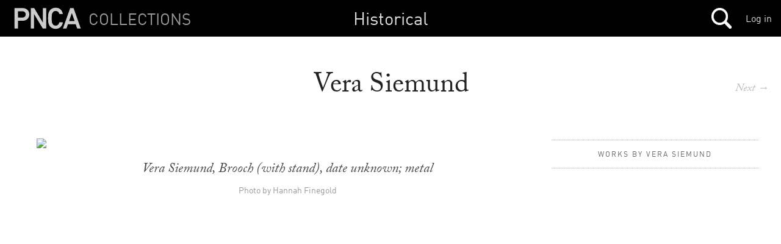

--- FILE ---
content_type: text/html; charset=utf-8
request_url: https://mimi.willamette.edu/f/historical/c/MOCCDraft/a/8666
body_size: 232568
content:
<!DOCTYPE html>

  <head>
    <script>
      (function(d) {
        var config = {
          kitId: 'yla7unx',
          scriptTimeout: 3000,
          async: true
        },
        h=d.documentElement,t=setTimeout(function(){h.className=h.className.replace(/\bwf-loading\b/g,"")+" wf-inactive";},config.scriptTimeout),tk=d.createElement("script"),f=false,s=d.getElementsByTagName("script")[0],a;h.className+=" wf-loading";tk.src='https://use.typekit.net/'+config.kitId+'.js';tk.async=true;tk.onload=tk.onreadystatechange=function(){a=this.readyState;if(f||a&&a!="complete"&&a!="loaded")return;f=true;clearTimeout(t);try{Typekit.load(config)}catch(e){}};s.parentNode.insertBefore(tk,s)
      })(document);
    </script>

    <meta http-equiv="content-type" content="text/html;charset=UTF-8">

    <meta name="viewport" content="width=device-width, initial-scale=1.0">


    <title>Mimi: Collections Browser</title>

    <meta name="csrf-param" content="authenticity_token" />
<meta name="csrf-token" content="0Iff3CXoIrlSGni49pMXZvY9eGEpOEozxILvDt7r7GGL3AzxZjHLYAPxXUqYiCqee3526Y8CfG49SXV8D9DoKw==" />

		<link rel="stylesheet" media="screen" href="/assets/public-b09c078c7ce369ff82841bfb3e935ef9.css" />

    <script src="/assets/manifests/publish-4c08a375c01079676ae796d233f0431c.js"></script>

    <script src="https://s3-us-west-2.amazonaws.com/pnca-web-components/webcomponentsjs/webcomponents-lite.min.js"></script>
    <link rel="import" href="https://s3-us-west-2.amazonaws.com/pnca-web-components/polymer/polymer.html">
    <link rel="import" href="https://s3-us-west-2.amazonaws.com/pnca-web-components/iron-ajax/iron-ajax.html">

    <link rel="import" href="https://s3-us-west-2.amazonaws.com/pnca-web-components/pnca-id-bar/dist/pnca-id-bar.html">

      <script>
        (function(i,s,o,g,r,a,m){i['GoogleAnalyticsObject']=r;i[r]=i[r]||function(){
        (i[r].q=i[r].q||[]).push(arguments)},i[r].l=1*new Date();a=s.createElement(o),
        m=s.getElementsByTagName(o)[0];a.async=1;a.src=g;m.parentNode.insertBefore(a,m)
        })(window,document,'script','//www.google-analytics.com/analytics.js','ga');

        ga('create', 'UA-3597598-9', 'auto');
        ga('send', 'pageview');

      </script>

  </head>

  <body class="dark">



  	<nav>
  <div class="mini-header sticky-navbar">

    <div class="project-wrapper">
      <a data-no-turbolink="false" href="/">


        <div class="project-name">
          <h4>Collections</h4>
        </div>


      <div class="mini-logo">
          <svg version="1.1" id="Layer_1" xmlns="http://www.w3.org/2000/svg" xmlns:xlink="http://www.w3.org/1999/xlink" x="0px" y="0px"
        	 viewBox="0 0 555 195" enable-background="new 0 0 555 195" xml:space="preserve">
             <path d="M20.2,179c-1.4,0-2.4-1-2.4-2.4V18.2c0-1.4,1-2.4,2.4-2.4h61.2c31.7,0,53.8,20.4,53.8,50.6
        	c0,30.5-22.1,50.9-53.8,50.9H47.6c-1,0-1.4,0.5-1.4,1.4v57.8c0,1.4-1,2.4-2.4,2.4H20.2z M106.8,66.4c0-14.9-10.3-25.2-27.1-25.2
        	H47.6c-1,0-1.4,0.5-1.4,1.4v47.5c0,1,0.5,1.4,1.4,1.4h32.2C96.5,91.6,106.8,81.6,106.8,66.4z"/>
            <path d="M146.8,18.2c0-1.4,1-2.4,2.4-2.4h22.1c1.9,0,3.1,0.7,4.1,2.4l66.5,112.6h1V18.2c0-1.4,1-2.4,2.4-2.4h20.9
        	c1.4,0,2.4,1,2.4,2.4v158.4c0,1.4-1,2.4-2.4,2.4h-21.8c-1.9,0-3.1-0.7-4.1-2.4L173.5,64.3h-1v112.3c0,1.4-1,2.4-2.4,2.4h-20.9
        	c-1.4,0-2.4-1-2.4-2.4V18.2z"/>
            <path d="M458,18.2c0.5-1.4,1.4-2.4,3.1-2.4h22.1c1.7,0,2.6,1,3.1,2.4l55.2,158.4c0.5,1.4,0,2.4-1.7,2.4h-23.5
        	c-1.7,0-2.6-0.7-3.1-2.4l-10.8-31.7H441l-10.8,31.7c-0.5,1.7-1.4,2.4-3.1,2.4h-23.3c-1.7,0-2.2-1-1.7-2.4L458,18.2z M493.8,119.7
        	l-21.6-63.4h-0.7l-21.8,63.4H493.8z"/>
            <path d="M288.4,141.8c-3.4-10.3-4.3-18.2-4.3-44.4c0-26.2,1-34.1,4.3-44.4c8.4-26.4,28.6-39.8,56.2-39.8
        	c30.2,0,49.5,17.8,55.5,47.3c0.2,1.4-1,2.4-2.4,2.4h-22.8c-1.7,0-2.6-1-3.1-2.4c-4.3-12.7-12.5-21.8-27.2-21.8
        	c-14.9,0-24.5,8.4-28.8,21.6c-2.2,6.7-2.9,13-2.9,37.2c0,24.2,0.7,30.5,2.9,37.2c4.3,13.2,13.4,21.6,28.8,21.6
        	c15.1,0,23.1-10.7,27.7-24.2c0.5-1.4,1-2.4,2.4-2.4h23.5c1.4,0,2.6,1,2.4,2.4c-6,29.5-25.7,49.6-56,49.6
        	C317,181.6,296.8,168.2,288.4,141.8z" />
          </svg>
      </div>
</a>
    </div>




    <h1>
        <a href="/f/historical">Historical</a>
    </h1>

 		<div class="mainnavholder">
 			<ul class="mainnav">


 					<li><a class="mainicon mainsearch" data-no-turbolink="false" href="/search"></a></li>
					<!-- <li> -->


 			</ul>
 		</div><!-- end mainnavholder -->

	  <div class="pnca-id-bar-wrapper">
        <a style="float:right;margin-top:20px;margin-right:15px" href="https://id.willamette.edu">Log in</a>
	  </div>

  </div>
</nav>




      <main>
  <section class="article--divider hap--detail">
    <div class="venue-info hap--info">
      <h1>Vera Siemund</h1>

      <h3></h3>


      <div class="goto-next-album-in-collection">
          <a class="mobhide" href="/a/historical.MOCCDraft">Next&nbsp;→</a><p></p>
          <a class="mobshow" href="/f/historical/c/MOCCDraft/a/8683">→</a><p></p>
      </div>

    </div>


    <div class="venue-copy hap--copy album-viewer-toggle">



    </div>



    <div class="album-thumbs-show--wrapper unstuck-thumbs">
      <!--<h4 class="album-mini-context" style="display:none;">Vera Siemund </h4> -->



      <div class="artist-presenter">
        <div class="expand-thumbs__trigger mobshow">
        </div>


          <span>Works by Vera Siemund</span>


      </div>


      <div class="album-thumbs-container--handheld mobshow"></div>

          <div class="album-thumbs-container stuck-scroller">
                <article>
			
    
    <div class="album-thumb-media" data-uuid='82156435-aea1-479b-91d7-7ec0d4220347' style="background-image:url('https://webmedia.willamette.edu/system/assets/82156435-aea1-479b-91d7-7ec0d4220347/square/pnca_82156435-aea1-479b-91d7-7ec0d4220347_square.jpg?1476289248');">
    </div>
  </article>

          </div>

        <!-- end cacheer -->
    </div>

      <div class="album-viewer on-by-default" style="">

        <div class="detail-photo doc-in-album-full-preview active-doc-in-view" data-uuid="82156435-aea1-479b-91d7-7ec0d4220347">

  <div class="doc-in-album-toolroll" data-uuid="82156435-aea1-479b-91d7-7ec0d4220347" style='display:none;'>

    <button class="album-viewer__closex flat-button">&#x2715;</button>



  </div>


      <a href="/f/historical/c/MOCCDraft/a/8666/d/108965">
        <img data-src='https://webmedia.willamette.edu/system/assets/82156435-aea1-479b-91d7-7ec0d4220347/large/pnca_82156435-aea1-479b-91d7-7ec0d4220347_large.jpg?1476289248' src="" />
      </a>



    <p class="caption--viewer">Vera Siemund, Brooch (with stand), date unknown; metal</p>


    <p class="credits--viewer">Photo by Hannah Finegold</p>




</div>



      </div>
    </div>
    <div class="hidden"></div>


  </section>

</main>


    <section class="past-events">
      <div class="albums-sticky-closer"></div>
      <section class="text-divider searchbar">
        <h1>Other albums in MoCC Cataloging</h1>
      </section>

            <article>
              <a href="/f/historical/c/MOCCDraft/a/9315">
              <div class="past-event">
                <div class="past-event-image" style="background-image:url('https://webmedia.willamette.edu/system/assets/10913c0c-3403-466b-a877-b96be8d20da1/square/pnca_10913c0c-3403-466b-a877-b96be8d20da1_square.jpg?1485740578');"></div><div class="past-event-summary">
                  <h3>Anna Skibska</h3>
                  <!-- <p></p> -->
                </div>
              </div>
             </a>
            </article>

            <article>
              <a href="/f/historical/c/MOCCDraft/a/9244">
              <div class="past-event">
                <div class="past-event-image" style="background-image:url('https://webmedia.willamette.edu/system/assets/2879756c-39bc-4840-9485-2561a3af53c4/square/pnca_2879756c-39bc-4840-9485-2561a3af53c4_square.jpg?1485797532');"></div><div class="past-event-summary">
                  <h3>Hrafnildhur Arnadottir / Shoplifter</h3>
                  <!-- <p></p> -->
                </div>
              </div>
             </a>
            </article>

            <article>
              <a href="/f/historical/c/MOCCDraft/a/9392">
              <div class="past-event">
                <div class="past-event-image" style="background-image:url('https://webmedia.willamette.edu/system/assets/3c62e621-c766-4631-bc7c-4efa7d2b711c/square/pnca_3c62e621-c766-4631-bc7c-4efa7d2b711c_square.jpg?1483647596');"></div><div class="past-event-summary">
                  <h3>Evelyn Sheehan</h3>
                  <!-- <p></p> -->
                </div>
              </div>
             </a>
            </article>

            <article>
              <a href="/f/historical/c/MOCCDraft/a/9394">
              <div class="past-event">
                <div class="past-event-image" style="background-image:url('https://webmedia.willamette.edu/system/assets/5ecbd1cb-69a2-4e7b-b4c5-55495b053a02/square/pnca_5ecbd1cb-69a2-4e7b-b4c5-55495b053a02_square.jpg?1485821265');"></div><div class="past-event-summary">
                  <h3>Brad Schwieger</h3>
                  <!-- <p></p> -->
                </div>
              </div>
             </a>
            </article>

            <article>
              <a href="/f/historical/c/MOCCDraft/a/8579">
              <div class="past-event">
                <div class="past-event-image" style="background-image:url('https://webmedia.willamette.edu/system/assets/e5a6a8dc-95d0-4b9c-9e46-4eff2536773d/square/pnca_e5a6a8dc-95d0-4b9c-9e46-4eff2536773d_square.jpg?1477505826');"></div><div class="past-event-summary">
                  <h3>Laura Andreson</h3>
                  <!-- <p>Born in San Bernardino in 1902, pioneering ceramic artist Laura Andreson was a prominent figure in early American ceramics. Inspired by Japanese techniques, she was one of the earliest wheel-throwing artist on the west coast and one of the very first to embrace porcelain. At the time of her death in 1999, she was the Director Emeritus of Ceramics at UCLA. 

In addition to the collection of the Museum of Contemporary Craft, her work can be found in New York’s Museum of Modern Art, the Los Angeles County Museum of Art, the Mingei International Museum in San Diego, and a number of other notable collections.

professional experience:
1933–70 Ceramics teacher and
Department Chair, University of California,
Los Angeles
</p> -->
                </div>
              </div>
             </a>
            </article>

            <article>
              <a href="/f/historical/c/MOCCDraft/a/8618">
              <div class="past-event">
                <div class="past-event-image" style="background-image:url('https://webmedia.willamette.edu/system/assets/b9edb7be-a92b-4939-9c5e-ea6d640fff79/square/pnca_b9edb7be-a92b-4939-9c5e-ea6d640fff79_square.jpg?1478821979');"></div><div class="past-event-summary">
                  <h3>Frank Boyden</h3>
                  <!-- <p>Frank Boyden’s work can be found in museums and galleries near and far, from the Museum of Contemporary Craft Collection to the Pushkin Museum of Moscow, Russia. His influential works in ceramics, sculpture, and printmaking celebrate the natural and ecological through organic and faunal iconography. His cast bronze outdoor sculptures include the Vietnam War Memorial overlooking the ocean in Newport, OR, the William Stafford Memorial Standing Stones on the Willamette in Lake Oswego, OR, and works at the Oregon Coast Aquarium, the Oregon State Hospital, at Doernbecher Children’s Hospital.

In 1970, he founded the Sitka Center for Art and Ecology in Otis, Oregon. </p> -->
                </div>
              </div>
             </a>
            </article>

            <article>
              <a href="/f/historical/c/MOCCDraft/a/8596">
              <div class="past-event">
                <div class="past-event-image" style="background-image:url('https://webmedia.willamette.edu/system/assets/37ef4cee-c05a-4799-bd28-59945c7df653/square/pnca_37ef4cee-c05a-4799-bd28-59945c7df653_square.jpg?1474498232');"></div><div class="past-event-summary">
                  <h3>Rudy Autio</h3>
                  <!-- <p>Born in Butte, Montana in 1926, Rudy Autio spent most of his career working in his home state. During that time he earned the 1963 Tiffany Award in Crafts, the 1968 American Ceramic Society Art Award, a 1980 National Endowment for the Arts grant to work in Helsinki, Finland, and the inaugural Montana Governor&#39;s Award in 1981. 

In addition to the collection of the Museum of Contemporary Craft, his works can be found in the Smithsonian, the Portland Art Museum, the Wichita Art Museum, the Toledo Museum of Art, the Henry Gallery at University of Washington, and adorning public buildings all across Montana.</p> -->
                </div>
              </div>
             </a>
            </article>

            <article>
              <a href="/f/historical/c/MOCCDraft/a/8651">
              <div class="past-event">
                <div class="past-event-image" style="background-image:url('https://webmedia.willamette.edu/system/assets/2441e237-c512-4a9d-9293-982f134dafff/square/pnca_2441e237-c512-4a9d-9293-982f134dafff_square.jpg?1473743489');"></div><div class="past-event-summary">
                  <h3>Kate Bingaman-Burt</h3>
                  <!-- <p>Born in Kenosha, WI and working in Portland OR, Kate Bingaman-Burt is perhaps best known for her series “Obsessive Consumption.” The series examines consumption, debt, and consumerism through a series of daily drawings illustrating the artist’s purchases.

She has been involved with a number of other projects related to the Museum of Contemporary Craft, including &lt;i&gt;Handmade Nation&lt;/i&gt; and the exhibit &lt;i&gt;Collateral Matters&lt;/i&gt;, which she and husband Clifton Burt co-curated using materials from the museum’s archives.</p> -->
                </div>
              </div>
             </a>
            </article>

            <article>
              <a href="/f/historical/c/MOCCDraft/a/8632">
              <div class="past-event">
                <div class="past-event-image" style="background-image:url('https://webmedia.willamette.edu/system/assets/c68847e2-338a-4644-a361-b60df811530a/square/pnca_c68847e2-338a-4644-a361-b60df811530a_square.jpg?1301598503');"></div><div class="past-event-summary">
                  <h3>Rick Bartow</h3>
                  <!-- <p>Born in Newport, OR in 1946, educated at Western Oregon State College in Monmouth, OR, and tribally affiliated with the Wiyot of Northern California, Rick Bartow’s association with the Pacific Northwest runs deep. His work is represented in upwards of 50 regional museums and major collections, collected by such cornerstones of American culture as the Smithsonian and the Rockwell, and permanently installed on the grounds National Mall in Washington DC. His work is influenced by the natural, the spiritual, the mythological, and the transformative, as well as his experiences in the Pacific Northwest, the Vietnam war, and travels abroad. Just a year before his death in 2016, a major retrospective exhibition curated by Jill Hartz and Daniell Knapp opened at the Jordan Schnitzer Museum and will travel through 2017.
</p> -->
                </div>
              </div>
             </a>
            </article>

            <article>
              <a href="/f/historical/c/MOCCDraft/a/8620">
              <div class="past-event">
                <div class="past-event-image" style="background-image:url('https://webmedia.willamette.edu/system/assets/3bf9769c-6643-4e90-9edd-51291772289e/square/pnca_3bf9769c-6643-4e90-9edd-51291772289e_square.jpg?1473808198');"></div><div class="past-event-summary">
                  <h3>Rose Cabat</h3>
                  <!-- <p>Rose Cabat is probably best known for her porcelain “Feelies”—round and ovoid vases with narrow necks and highly tactile custom-mixed glazes. The satisfying simplicity and balance of these works and others have earned her an international reputation. She has been exhibited domestically and internationally, and is included the prestigious collection of the Metropolitan Museum of Art in New York City. 

At the request of the U.S. Information Service, she and her husband Erni Cabat traveled in the 1970s to Tehran and Brazil to teach a number of workshops on craft and creativity. 
</p> -->
                </div>
              </div>
             </a>
            </article>

            <article>
              <a href="/f/historical/c/MOCCDraft/a/8981">
              <div class="past-event">
                <div class="past-event-image" style="background-image:url('https://webmedia.willamette.edu/system/assets/be58e9ef-5052-45e9-a0da-529db4021523/square/pnca_be58e9ef-5052-45e9-a0da-529db4021523_square.jpg?1473890099');"></div><div class="past-event-summary">
                  <h3>Bruno Laverdiere</h3>
                  <!-- <p></p> -->
                </div>
              </div>
             </a>
            </article>

            <article>
              <a href="/f/historical/c/MOCCDraft/a/8983">
              <div class="past-event">
                <div class="past-event-image" style="background-image:url('https://webmedia.willamette.edu/system/assets/c7c8a699-df5e-40ee-8305-926bfcef31c9/square/pnca_c7c8a699-df5e-40ee-8305-926bfcef31c9_square.jpg?1473890116');"></div><div class="past-event-summary">
                  <h3>Nils Lou</h3>
                  <!-- <p></p> -->
                </div>
              </div>
             </a>
            </article>

            <article>
              <a href="/f/historical/c/MOCCDraft/a/8985">
              <div class="past-event">
                <div class="past-event-image" style="background-image:url('https://webmedia.willamette.edu/system/assets/0d7e9ace-321d-4954-bccb-2d78bd6d7a85/square/pnca_0d7e9ace-321d-4954-bccb-2d78bd6d7a85_square.jpg?1473891762');"></div><div class="past-event-summary">
                  <h3>John Meaders</h3>
                  <!-- <p></p> -->
                </div>
              </div>
             </a>
            </article>

            <article>
              <a href="/f/historical/c/MOCCDraft/a/8986">
              <div class="past-event">
                <div class="past-event-image" style="background-image:url('https://webmedia.willamette.edu/system/assets/17782d76-dea6-4521-8b96-05228dd3b1ad/square/pnca_17782d76-dea6-4521-8b96-05228dd3b1ad_square.jpg?1473891773');"></div><div class="past-event-summary">
                  <h3>Dennis Meiners</h3>
                  <!-- <p></p> -->
                </div>
              </div>
             </a>
            </article>

            <article>
              <a href="/f/historical/c/MOCCDraft/a/8987">
              <div class="past-event">
                <div class="past-event-image" style="background-image:url('https://webmedia.willamette.edu/system/assets/b22a23b8-e00b-4442-9c6f-d6ecd57dd8a9/square/pnca_b22a23b8-e00b-4442-9c6f-d6ecd57dd8a9_square.jpg?1473891784');"></div><div class="past-event-summary">
                  <h3>Bruce Mitchell</h3>
                  <!-- <p></p> -->
                </div>
              </div>
             </a>
            </article>

            <article>
              <a href="/f/historical/c/MOCCDraft/a/8988">
              <div class="past-event">
                <div class="past-event-image" style="background-image:url('https://webmedia.willamette.edu/system/assets/05a60710-74c7-4046-b6f1-e86f6e73bb5e/square/pnca_05a60710-74c7-4046-b6f1-e86f6e73bb5e_square.jpg?1479234941');"></div><div class="past-event-summary">
                  <h3>Toichi Motono</h3>
                  <!-- <p></p> -->
                </div>
              </div>
             </a>
            </article>

            <article>
              <a href="/f/historical/c/MOCCDraft/a/8989">
              <div class="past-event">
                <div class="past-event-image" style="background-image:url('https://webmedia.willamette.edu/system/assets/0c8bc675-b7a1-47eb-b929-af98f98adfc3/square/pnca_0c8bc675-b7a1-47eb-b929-af98f98adfc3_square.jpg?1477614825');"></div><div class="past-event-summary">
                  <h3>Edward Moulthrop</h3>
                  <!-- <p></p> -->
                </div>
              </div>
             </a>
            </article>

            <article>
              <a href="/f/historical/c/MOCCDraft/a/8990">
              <div class="past-event">
                <div class="past-event-image" style="background-image:url('https://webmedia.willamette.edu/system/assets/202fe0d0-0dc1-4ac0-8a5e-3869a208e5d7/square/pnca_202fe0d0-0dc1-4ac0-8a5e-3869a208e5d7_square.jpg?1473891742');"></div><div class="past-event-summary">
                  <h3>Mungold</h3>
                  <!-- <p></p> -->
                </div>
              </div>
             </a>
            </article>

            <article>
              <a href="/f/historical/c/MOCCDraft/a/8984">
              <div class="past-event">
                <div class="past-event-image" style="background-image:url('https://webmedia.willamette.edu/system/assets/7611cfb8-98d1-4be9-978f-b63808b0acdf/square/pnca_7611cfb8-98d1-4be9-978f-b63808b0acdf_square.jpg?1473891752');"></div><div class="past-event-summary">
                  <h3>Patrick McCormick</h3>
                  <!-- <p></p> -->
                </div>
              </div>
             </a>
            </article>

            <article>
              <a href="/f/historical/c/MOCCDraft/a/8991">
              <div class="past-event">
                <div class="past-event-image" style="background-image:url('https://webmedia.willamette.edu/system/assets/20374612-05a0-497a-a8ce-d859ade2716c/square/pnca_20374612-05a0-497a-a8ce-d859ade2716c_square.jpg?1473895869');"></div><div class="past-event-summary">
                  <h3>Ken Nelson</h3>
                  <!-- <p></p> -->
                </div>
              </div>
             </a>
            </article>

            <article>
              <a href="/f/historical/c/MOCCDraft/a/8992">
              <div class="past-event">
                <div class="past-event-image" style="background-image:url('https://webmedia.willamette.edu/system/assets/0667b00c-27e6-4b3c-abc7-31be3cb9acc3/square/pnca_0667b00c-27e6-4b3c-abc7-31be3cb9acc3_square.jpg?1473896048');"></div><div class="past-event-summary">
                  <h3>Bryan Newman</h3>
                  <!-- <p></p> -->
                </div>
              </div>
             </a>
            </article>

            <article>
              <a href="/f/historical/c/MOCCDraft/a/8993">
              <div class="past-event">
                <div class="past-event-image" style="background-image:url('https://webmedia.willamette.edu/system/assets/44a15c4c-2d57-40ef-bb5b-7242f526e747/square/pnca_44a15c4c-2d57-40ef-bb5b-7242f526e747_square.jpg?1474415202');"></div><div class="past-event-summary">
                  <h3>Win Ng</h3>
                  <!-- <p></p> -->
                </div>
              </div>
             </a>
            </article>

            <article>
              <a href="/f/historical/c/MOCCDraft/a/8994">
              <div class="past-event">
                <div class="past-event-image" style="background-image:url('https://webmedia.willamette.edu/system/assets/eae7c0be-6e71-4d97-9ad6-531a7b347dcb/square/pnca_eae7c0be-6e71-4d97-9ad6-531a7b347dcb_square.jpg?1477616295');"></div><div class="past-event-summary">
                  <h3>Debra Norby</h3>
                  <!-- <p></p> -->
                </div>
              </div>
             </a>
            </article>

            <article>
              <a href="/f/historical/c/MOCCDraft/a/8995">
              <div class="past-event">
                <div class="past-event-image" style="background-image:url('https://webmedia.willamette.edu/system/assets/3b8b2783-04e7-4ae5-9d2f-42f1c22e6c33/square/pnca_3b8b2783-04e7-4ae5-9d2f-42f1c22e6c33_square.jpg?1473896470');"></div><div class="past-event-summary">
                  <h3>George Ohr</h3>
                  <!-- <p></p> -->
                </div>
              </div>
             </a>
            </article>

            <article>
              <a href="/f/historical/c/MOCCDraft/a/8996">
              <div class="past-event">
                <div class="past-event-image" style="background-image:url('https://webmedia.willamette.edu/system/assets/ab9443ad-d087-40fa-ab09-873c6a9d4410/square/pnca_ab9443ad-d087-40fa-ab09-873c6a9d4410_square.jpg?1479767373');"></div><div class="past-event-summary">
                  <h3>Parker</h3>
                  <!-- <p></p> -->
                </div>
              </div>
             </a>
            </article>

            <article>
              <a href="/f/historical/c/MOCCDraft/a/8997">
              <div class="past-event">
                <div class="past-event-image" style="background-image:url('https://webmedia.willamette.edu/system/assets/bbb5bd79-b7b9-4390-bc0b-3f34f4ff36cb/square/pnca_bbb5bd79-b7b9-4390-bc0b-3f34f4ff36cb_square.jpg?1479767415');"></div><div class="past-event-summary">
                  <h3>Matthew Patton</h3>
                  <!-- <p></p> -->
                </div>
              </div>
             </a>
            </article>

            <article>
              <a href="/f/historical/c/MOCCDraft/a/8998">
              <div class="past-event">
                <div class="past-event-image" style="background-image:url('https://webmedia.willamette.edu/system/assets/a9c360b8-1556-4694-8927-46a7d4e60218/square/pnca_a9c360b8-1556-4694-8927-46a7d4e60218_square.jpg?1473961189');"></div><div class="past-event-summary">
                  <h3>Michael Pratt</h3>
                  <!-- <p></p> -->
                </div>
              </div>
             </a>
            </article>

            <article>
              <a href="/f/historical/c/MOCCDraft/a/8999">
              <div class="past-event">
                <div class="past-event-image" style="background-image:url('https://webmedia.willamette.edu/system/assets/24be27e0-377a-4d5a-b180-9e146b82b4cf/square/pnca_24be27e0-377a-4d5a-b180-9e146b82b4cf_square.jpg?1473960863');"></div><div class="past-event-summary">
                  <h3>Nancy Pobanz</h3>
                  <!-- <p></p> -->
                </div>
              </div>
             </a>
            </article>

            <article>
              <a href="/f/historical/c/MOCCDraft/a/9000">
              <div class="past-event">
                <div class="past-event-image" style="background-image:url('https://webmedia.willamette.edu/system/assets/14184f98-b28c-4145-9f05-4f8e6522824a/square/pnca_14184f98-b28c-4145-9f05-4f8e6522824a_square.jpg?1485739015');"></div><div class="past-event-summary">
                  <h3>Eunice Prieto</h3>
                  <!-- <p></p> -->
                </div>
              </div>
             </a>
            </article>

            <article>
              <a href="/f/historical/c/MOCCDraft/a/9002">
              <div class="past-event">
                <div class="past-event-image" style="background-image:url('https://webmedia.willamette.edu/system/assets/0593d516-d415-48c4-92bd-027d76a8c1a4/square/pnca_0593d516-d415-48c4-92bd-027d76a8c1a4_square.jpg?1473962301');"></div><div class="past-event-summary">
                  <h3>Scott Rench</h3>
                  <!-- <p></p> -->
                </div>
              </div>
             </a>
            </article>

            <article>
              <a href="/f/historical/c/MOCCDraft/a/9003">
              <div class="past-event">
                <div class="past-event-image" style="background-image:url('https://webmedia.willamette.edu/system/assets/f6b655b1-9346-4a53-9393-083855dce559/square/pnca_f6b655b1-9346-4a53-9393-083855dce559_square.jpg?1473962696');"></div><div class="past-event-summary">
                  <h3>George Roberts</h3>
                  <!-- <p></p> -->
                </div>
              </div>
             </a>
            </article>

            <article>
              <a href="/f/historical/c/MOCCDraft/a/9004">
              <div class="past-event">
                <div class="past-event-image" style="background-image:url('https://webmedia.willamette.edu/system/assets/bf030360-ab18-4015-a381-5e03de5dc3d0/square/pnca_bf030360-ab18-4015-a381-5e03de5dc3d0_square.jpg?1473962871');"></div><div class="past-event-summary">
                  <h3>Maurine Roberts</h3>
                  <!-- <p></p> -->
                </div>
              </div>
             </a>
            </article>

            <article>
              <a href="/f/historical/c/MOCCDraft/a/9005">
              <div class="past-event">
                <div class="past-event-image" style="background-image:url('https://webmedia.willamette.edu/system/assets/c872a821-950c-4c69-a5eb-c8d7d807c2d1/square/pnca_c872a821-950c-4c69-a5eb-c8d7d807c2d1_square.jpg?1473963160');"></div><div class="past-event-summary">
                  <h3>John Rogers</h3>
                  <!-- <p></p> -->
                </div>
              </div>
             </a>
            </article>

            <article>
              <a href="/f/historical/c/MOCCDraft/a/9006">
              <div class="past-event">
                <div class="past-event-image" style="background-image:url('https://webmedia.willamette.edu/system/assets/649958df-fd8d-433e-8d7c-610a56c06804/square/pnca_649958df-fd8d-433e-8d7c-610a56c06804_square.jpg?1473963627');"></div><div class="past-event-summary">
                  <h3>Richard Rowland</h3>
                  <!-- <p></p> -->
                </div>
              </div>
             </a>
            </article>

            <article>
              <a href="/f/historical/c/MOCCDraft/a/9007">
              <div class="past-event">
                <div class="past-event-image" style="background-image:url('https://webmedia.willamette.edu/system/assets/f5f202ca-3b17-4ce1-800b-75a8c5db689c/square/pnca_f5f202ca-3b17-4ce1-800b-75a8c5db689c_square.jpg?1475019001');"></div><div class="past-event-summary">
                  <h3>Ruri</h3>
                  <!-- <p></p> -->
                </div>
              </div>
             </a>
            </article>

            <article>
              <a href="/f/historical/c/MOCCDraft/a/9008">
              <div class="past-event">
                <div class="past-event-image" style="background-image:url('https://webmedia.willamette.edu/system/assets/641e7ab4-8db9-4bb3-8eb7-046361560e1b/square/pnca_641e7ab4-8db9-4bb3-8eb7-046361560e1b_square.jpg?1480374988');"></div><div class="past-event-summary">
                  <h3>William Sage</h3>
                  <!-- <p></p> -->
                </div>
              </div>
             </a>
            </article>

            <article>
              <a href="/f/historical/c/MOCCDraft/a/9009">
              <div class="past-event">
                <div class="past-event-image" style="background-image:url('https://webmedia.willamette.edu/system/assets/9e3731d4-effa-4b73-9383-1ab34fefa6be/square/pnca_9e3731d4-effa-4b73-9383-1ab34fefa6be_square.jpg?1473967285');"></div><div class="past-event-summary">
                  <h3>Herbert Sanders</h3>
                  <!-- <p></p> -->
                </div>
              </div>
             </a>
            </article>

            <article>
              <a href="/f/historical/c/MOCCDraft/a/9010">
              <div class="past-event">
                <div class="past-event-image" style="background-image:url('https://webmedia.willamette.edu/system/assets/272c3f0c-a849-483c-8742-b2bab1e5a412/square/pnca_272c3f0c-a849-483c-8742-b2bab1e5a412_square.jpg?1480375084');"></div><div class="past-event-summary">
                  <h3>Tamae Sawano</h3>
                  <!-- <p></p> -->
                </div>
              </div>
             </a>
            </article>

            <article>
              <a href="/f/historical/c/MOCCDraft/a/9011">
              <div class="past-event">
                <div class="past-event-image" style="background-image:url('https://webmedia.willamette.edu/system/assets/691f5dde-1882-4fb6-8165-296b56a26830/square/pnca_691f5dde-1882-4fb6-8165-296b56a26830_square.jpg?1473967712');"></div><div class="past-event-summary">
                  <h3>Schneider</h3>
                  <!-- <p></p> -->
                </div>
              </div>
             </a>
            </article>

            <article>
              <a href="/f/historical/c/MOCCDraft/a/9012">
              <div class="past-event">
                <div class="past-event-image" style="background-image:url('https://webmedia.willamette.edu/system/assets/b8af9b1d-56cc-4df8-a54e-52d7eb9ae860/square/pnca_b8af9b1d-56cc-4df8-a54e-52d7eb9ae860_square.jpg?1473967940');"></div><div class="past-event-summary">
                  <h3>Michael Scrivens</h3>
                  <!-- <p></p> -->
                </div>
              </div>
             </a>
            </article>

            <article>
              <a href="/f/historical/c/MOCCDraft/a/9013">
              <div class="past-event">
                <div class="past-event-image" style="background-image:url('https://webmedia.willamette.edu/system/assets/a317b688-591b-49d6-a3b4-4dbd90c149aa/square/pnca_a317b688-591b-49d6-a3b4-4dbd90c149aa_square.jpg?1473968080');"></div><div class="past-event-summary">
                  <h3>SGE</h3>
                  <!-- <p></p> -->
                </div>
              </div>
             </a>
            </article>

            <article>
              <a href="/f/historical/c/MOCCDraft/a/9014">
              <div class="past-event">
                <div class="past-event-image" style="background-image:url('https://webmedia.willamette.edu/system/assets/9fb26ab2-2385-481d-891a-476c5627c602/square/pnca_9fb26ab2-2385-481d-891a-476c5627c602_square.jpg?1473968451');"></div><div class="past-event-summary">
                  <h3>Mike Shuler</h3>
                  <!-- <p></p> -->
                </div>
              </div>
             </a>
            </article>

            <article>
              <a href="/f/historical/c/MOCCDraft/a/9015">
              <div class="past-event">
                <div class="past-event-image" style="background-image:url('https://webmedia.willamette.edu/system/assets/cdd96593-1303-468b-ab11-1b9d072d3b6e/square/pnca_cdd96593-1303-468b-ab11-1b9d072d3b6e_square.jpg?1473969504');"></div><div class="past-event-summary">
                  <h3>Maria Simon</h3>
                  <!-- <p></p> -->
                </div>
              </div>
             </a>
            </article>

            <article>
              <a href="/f/historical/c/MOCCDraft/a/9016">
              <div class="past-event">
                <div class="past-event-image" style="background-image:url('https://webmedia.willamette.edu/system/assets/4128d472-af72-4b9b-8e17-4b476ef5ad8a/square/pnca_4128d472-af72-4b9b-8e17-4b476ef5ad8a_square.jpg?1485803280');"></div><div class="past-event-summary">
                  <h3>Ralph Spencer</h3>
                  <!-- <p></p> -->
                </div>
              </div>
             </a>
            </article>

            <article>
              <a href="/f/historical/c/MOCCDraft/a/9017">
              <div class="past-event">
                <div class="past-event-image" style="background-image:url('https://webmedia.willamette.edu/system/assets/e0700c15-786a-4ba0-9940-f9bf43e85e2e/square/pnca_e0700c15-786a-4ba0-9940-f9bf43e85e2e_square.jpg?1473969955');"></div><div class="past-event-summary">
                  <h3>Victor Spinski</h3>
                  <!-- <p></p> -->
                </div>
              </div>
             </a>
            </article>

            <article>
              <a href="/f/historical/c/MOCCDraft/a/9018">
              <div class="past-event">
                <div class="past-event-image" style="background-image:url('https://webmedia.willamette.edu/system/assets/fe09802e-21dc-4042-b500-32c6fc3ea7f7/square/pnca_fe09802e-21dc-4042-b500-32c6fc3ea7f7_square.jpg?1475619291');"></div><div class="past-event-summary">
                  <h3>Don Sprague</h3>
                  <!-- <p></p> -->
                </div>
              </div>
             </a>
            </article>

            <article>
              <a href="/f/historical/c/MOCCDraft/a/9019">
              <div class="past-event">
                <div class="past-event-image" style="background-image:url('https://webmedia.willamette.edu/system/assets/9a56ee87-6cbf-4e4b-91d8-4b24a6711b70/square/pnca_9a56ee87-6cbf-4e4b-91d8-4b24a6711b70_square.jpg?1485905706');"></div><div class="past-event-summary">
                  <h3>Constance Spurlock</h3>
                  <!-- <p></p> -->
                </div>
              </div>
             </a>
            </article>

            <article>
              <a href="/f/historical/c/MOCCDraft/a/9020">
              <div class="past-event">
                <div class="past-event-image" style="background-image:url('https://webmedia.willamette.edu/system/assets/62aaeef4-2f67-4ad3-bb6b-c823fa23f105/square/pnca_62aaeef4-2f67-4ad3-bb6b-c823fa23f105_square.jpg?1473971070');"></div><div class="past-event-summary">
                  <h3>Kenneth Starbird</h3>
                  <!-- <p></p> -->
                </div>
              </div>
             </a>
            </article>

            <article>
              <a href="/f/historical/c/MOCCDraft/a/9021">
              <div class="past-event">
                <div class="past-event-image" style="background-image:url('https://webmedia.willamette.edu/system/assets/efdb1051-828e-408a-b12b-7bb8ababd55e/square/pnca_efdb1051-828e-408a-b12b-7bb8ababd55e_square.jpg?1473971226');"></div><div class="past-event-summary">
                  <h3>Julie Swan</h3>
                  <!-- <p></p> -->
                </div>
              </div>
             </a>
            </article>

            <article>
              <a href="/f/historical/c/MOCCDraft/a/9022">
              <div class="past-event">
                <div class="past-event-image" style="background-image:url('https://webmedia.willamette.edu/system/assets/e7e1a9b9-c1d8-4b4b-97ef-5330e71bae5b/square/pnca_e7e1a9b9-c1d8-4b4b-97ef-5330e71bae5b_square.jpg?1473971501');"></div><div class="past-event-summary">
                  <h3>Spaulding Taylor</h3>
                  <!-- <p></p> -->
                </div>
              </div>
             </a>
            </article>

            <article>
              <a href="/f/historical/c/MOCCDraft/a/9023">
              <div class="past-event">
                <div class="past-event-image" style="background-image:url('https://webmedia.willamette.edu/system/assets/2be2d3e8-315b-4ea6-bc67-3b6246446da4/square/pnca_2be2d3e8-315b-4ea6-bc67-3b6246446da4_square.jpg?1479251362');"></div><div class="past-event-summary">
                  <h3>Judith Teufel</h3>
                  <!-- <p></p> -->
                </div>
              </div>
             </a>
            </article>

            <article>
              <a href="/f/historical/c/MOCCDraft/a/9024">
              <div class="past-event">
                <div class="past-event-image" style="background-image:url('https://webmedia.willamette.edu/system/assets/0233cff8-3beb-49b2-be70-bc0e10ddbd0b/square/pnca_0233cff8-3beb-49b2-be70-bc0e10ddbd0b_square.jpg?1473971880');"></div><div class="past-event-summary">
                  <h3>Vladimir Tsivin</h3>
                  <!-- <p></p> -->
                </div>
              </div>
             </a>
            </article>

            <article>
              <a href="/f/historical/c/MOCCDraft/a/9025">
              <div class="past-event">
                <div class="past-event-image" style="background-image:url('https://webmedia.willamette.edu/system/assets/530947ae-6418-4627-989f-532a3ea1e6ab/square/pnca_530947ae-6418-4627-989f-532a3ea1e6ab_square.jpg?1473972284');"></div><div class="past-event-summary">
                  <h3>Vern Uyetake</h3>
                  <!-- <p></p> -->
                </div>
              </div>
             </a>
            </article>

            <article>
              <a href="/f/historical/c/MOCCDraft/a/9026">
              <div class="past-event">
                <div class="past-event-image" style="background-image:url('https://webmedia.willamette.edu/system/assets/0b60e0e9-665e-454b-8b8a-0dc2ee9bc401/square/pnca_0b60e0e9-665e-454b-8b8a-0dc2ee9bc401_square.jpg?1473972294');"></div><div class="past-event-summary">
                  <h3>Mark Vossbrink</h3>
                  <!-- <p></p> -->
                </div>
              </div>
             </a>
            </article>

            <article>
              <a href="/f/historical/c/MOCCDraft/a/9027">
              <div class="past-event">
                <div class="past-event-image" style="background-image:url('https://webmedia.willamette.edu/system/assets/faba3e88-560d-427e-b1cc-2484eb5f7141/square/pnca_faba3e88-560d-427e-b1cc-2484eb5f7141_square.jpg?1473972305');"></div><div class="past-event-summary">
                  <h3>Chris Warren</h3>
                  <!-- <p></p> -->
                </div>
              </div>
             </a>
            </article>

            <article>
              <a href="/f/historical/c/MOCCDraft/a/9028">
              <div class="past-event">
                <div class="past-event-image" style="background-image:url('https://webmedia.willamette.edu/system/assets/7ce45010-dc20-4689-885f-bd30b50cec89/square/pnca_7ce45010-dc20-4689-885f-bd30b50cec89_square.jpg?1473972325');"></div><div class="past-event-summary">
                  <h3>Natalie Warrens</h3>
                  <!-- <p></p> -->
                </div>
              </div>
             </a>
            </article>

            <article>
              <a href="/f/historical/c/MOCCDraft/a/9030">
              <div class="past-event">
                <div class="past-event-image" style="background-image:url('https://webmedia.willamette.edu/system/assets/55d43eda-8f58-4aea-b5bc-7eecb393b719/square/pnca_55d43eda-8f58-4aea-b5bc-7eecb393b719_square.jpg?1473973141');"></div><div class="past-event-summary">
                  <h3>Karen Washburn</h3>
                  <!-- <p></p> -->
                </div>
              </div>
             </a>
            </article>

            <article>
              <a href="/f/historical/c/MOCCDraft/a/9031">
              <div class="past-event">
                <div class="past-event-image" style="background-image:url('https://webmedia.willamette.edu/system/assets/9362e1fc-99f5-4944-a726-1eb8f7152f6e/square/pnca_9362e1fc-99f5-4944-a726-1eb8f7152f6e_square.jpg?1485822298');"></div><div class="past-event-summary">
                  <h3>Kurt Weiser</h3>
                  <!-- <p></p> -->
                </div>
              </div>
             </a>
            </article>

            <article>
              <a href="/f/historical/c/MOCCDraft/a/9032">
              <div class="past-event">
                <div class="past-event-image" style="background-image:url('https://webmedia.willamette.edu/system/assets/35f4f36d-99c2-463e-b83f-9eda9b2bfaee/square/pnca_35f4f36d-99c2-463e-b83f-9eda9b2bfaee_square.jpg?1473973207');"></div><div class="past-event-summary">
                  <h3>Bennett Welsh</h3>
                  <!-- <p></p> -->
                </div>
              </div>
             </a>
            </article>

            <article>
              <a href="/f/historical/c/MOCCDraft/a/9033">
              <div class="past-event">
                <div class="past-event-image" style="background-image:url('https://webmedia.willamette.edu/system/assets/d683b963-aa10-418d-b7d5-f7e3fca263ae/square/pnca_d683b963-aa10-418d-b7d5-f7e3fca263ae_square.jpg?1473974153');"></div><div class="past-event-summary">
                  <h3>Virginia Weisel</h3>
                  <!-- <p></p> -->
                </div>
              </div>
             </a>
            </article>

            <article>
              <a href="/f/historical/c/MOCCDraft/a/9034">
              <div class="past-event">
                <div class="past-event-image" style="background-image:url('https://webmedia.willamette.edu/system/assets/bac669eb-6f64-4b79-a960-ba9845fb4670/square/pnca_bac669eb-6f64-4b79-a960-ba9845fb4670_square.jpg?1473974163');"></div><div class="past-event-summary">
                  <h3>William Wilbanks</h3>
                  <!-- <p></p> -->
                </div>
              </div>
             </a>
            </article>

            <article>
              <a href="/f/historical/c/MOCCDraft/a/9035">
              <div class="past-event">
                <div class="past-event-image" style="background-image:url('https://webmedia.willamette.edu/system/assets/f40fbe8c-cf15-4212-b3b5-0fc3cf8cb31b/square/pnca_f40fbe8c-cf15-4212-b3b5-0fc3cf8cb31b_square.jpg?1480378839');"></div><div class="past-event-summary">
                  <h3>Paula Colton Winokur</h3>
                  <!-- <p></p> -->
                </div>
              </div>
             </a>
            </article>

            <article>
              <a href="/f/historical/c/MOCCDraft/a/9036">
              <div class="past-event">
                <div class="past-event-image" style="background-image:url('https://webmedia.willamette.edu/system/assets/15b45bbb-41f3-4791-8694-6b7a7ccd7973/square/pnca_15b45bbb-41f3-4791-8694-6b7a7ccd7973_square.jpg?1473974194');"></div><div class="past-event-summary">
                  <h3>Baxter Wood</h3>
                  <!-- <p></p> -->
                </div>
              </div>
             </a>
            </article>

            <article>
              <a href="/f/historical/c/MOCCDraft/a/9037">
              <div class="past-event">
                <div class="past-event-image" style="background-image:url('https://webmedia.willamette.edu/system/assets/43ae2049-682a-46e8-b546-6391d5365b2c/square/pnca_43ae2049-682a-46e8-b546-6391d5365b2c_square.jpg?1479322717');"></div><div class="past-event-summary">
                  <h3>Jack Wright</h3>
                  <!-- <p></p> -->
                </div>
              </div>
             </a>
            </article>

            <article>
              <a href="/f/historical/c/MOCCDraft/a/9038">
              <div class="past-event">
                <div class="past-event-image" style="background-image:url('https://webmedia.willamette.edu/system/assets/ec6797a8-0a20-4663-9f11-0ceb1ddf024a/square/pnca_ec6797a8-0a20-4663-9f11-0ceb1ddf024a_square.jpg?1473974225');"></div><div class="past-event-summary">
                  <h3>Mutsuo Yanagihara</h3>
                  <!-- <p></p> -->
                </div>
              </div>
             </a>
            </article>

            <article>
              <a href="/f/historical/c/MOCCDraft/a/9070">
              <div class="past-event">
                <div class="past-event-image" style="background-image:url('https://webmedia.willamette.edu/system/assets/b92ba6cb-cf48-4924-8ccf-6afc1efeb2eb/square/pnca_b92ba6cb-cf48-4924-8ccf-6afc1efeb2eb_square.jpg?1474478054');"></div><div class="past-event-summary">
                  <h3>Barlow Pottery</h3>
                  <!-- <p></p> -->
                </div>
              </div>
             </a>
            </article>

            <article>
              <a href="/f/historical/c/MOCCDraft/a/9071">
              <div class="past-event">
                <div class="past-event-image" style="background-image:url('https://webmedia.willamette.edu/system/assets/9c438ff2-49f5-491d-b416-89039d2c3e80/square/pnca_9c438ff2-49f5-491d-b416-89039d2c3e80_square.jpg?1474478064');"></div><div class="past-event-summary">
                  <h3>Eugene F. Bunker</h3>
                  <!-- <p></p> -->
                </div>
              </div>
             </a>
            </article>

            <article>
              <a href="/f/historical/c/MOCCDraft/a/9072">
              <div class="past-event">
                <div class="past-event-image" style="background-image:url('https://webmedia.willamette.edu/system/assets/3991af44-af5f-4d27-aa32-d81eccc0f5be/square/pnca_3991af44-af5f-4d27-aa32-d81eccc0f5be_square.jpg?1476400398');"></div><div class="past-event-summary">
                  <h3>Ruth Curtis</h3>
                  <!-- <p></p> -->
                </div>
              </div>
             </a>
            </article>

            <article>
              <a href="/f/historical/c/MOCCDraft/a/9073">
              <div class="past-event">
                <div class="past-event-image" style="background-image:url('https://webmedia.willamette.edu/system/assets/9697575d-4e16-4189-ba95-085e8dacaf1a/square/pnca_9697575d-4e16-4189-ba95-085e8dacaf1a_square.jpg?1474478079');"></div><div class="past-event-summary">
                  <h3>Rebekah Diamantopoulos</h3>
                  <!-- <p></p> -->
                </div>
              </div>
             </a>
            </article>

            <article>
              <a href="/f/historical/c/MOCCDraft/a/9074">
              <div class="past-event">
                <div class="past-event-image" style="background-image:url('https://webmedia.willamette.edu/system/assets/8e56ec3c-aa49-48d2-b47e-afcb1a41b014/square/pnca_8e56ec3c-aa49-48d2-b47e-afcb1a41b014_square.jpg?1475619288');"></div><div class="past-event-summary">
                  <h3>Connie Earnshaw</h3>
                  <!-- <p></p> -->
                </div>
              </div>
             </a>
            </article>

            <article>
              <a href="/f/historical/c/MOCCDraft/a/9075">
              <div class="past-event">
                <div class="past-event-image" style="background-image:url('https://webmedia.willamette.edu/system/assets/91cede01-de7a-4d15-baa1-061ca7845a89/square/pnca_91cede01-de7a-4d15-baa1-061ca7845a89_square.jpg?1474478155');"></div><div class="past-event-summary">
                  <h3>Jean-Nicholas Gerard</h3>
                  <!-- <p></p> -->
                </div>
              </div>
             </a>
            </article>

            <article>
              <a href="/f/historical/c/MOCCDraft/a/9076">
              <div class="past-event">
                <div class="past-event-image" style="background-image:url('https://webmedia.willamette.edu/system/assets/325467e7-e502-4622-a1bb-2a2b4267540a/square/pnca_325467e7-e502-4622-a1bb-2a2b4267540a_square.jpg?1474478175');"></div><div class="past-event-summary">
                  <h3>Constance Jarvis</h3>
                  <!-- <p></p> -->
                </div>
              </div>
             </a>
            </article>

            <article>
              <a href="/f/historical/c/MOCCDraft/a/9077">
              <div class="past-event">
                <div class="past-event-image" style="background-image:url('https://webmedia.willamette.edu/system/assets/f0a8c545-47e0-4eb6-a923-a1c7a6a39aba/square/pnca_f0a8c545-47e0-4eb6-a923-a1c7a6a39aba_square.jpg?1474478195');"></div><div class="past-event-summary">
                  <h3>Kay Koblitz</h3>
                  <!-- <p></p> -->
                </div>
              </div>
             </a>
            </article>

            <article>
              <a href="/f/historical/c/MOCCDraft/a/9078">
              <div class="past-event">
                <div class="past-event-image" style="background-image:url('https://webmedia.willamette.edu/system/assets/15828d42-1724-4d60-b917-45109b7cba16/square/pnca_15828d42-1724-4d60-b917-45109b7cba16_square.jpg?1474478211');"></div><div class="past-event-summary">
                  <h3>Adam Silverman</h3>
                  <!-- <p></p> -->
                </div>
              </div>
             </a>
            </article>

            <article>
              <a href="/f/historical/c/MOCCDraft/a/9080">
              <div class="past-event">
                <div class="past-event-image" style="background-image:url('https://webmedia.willamette.edu/system/assets/db897739-8679-4550-8f9e-a72c66ce9c84/square/pnca_db897739-8679-4550-8f9e-a72c66ce9c84_square.jpg?1475174374');"></div><div class="past-event-summary">
                  <h3>KBK</h3>
                  <!-- <p></p> -->
                </div>
              </div>
             </a>
            </article>

            <article>
              <a href="/f/historical/c/MOCCDraft/a/9081">
              <div class="past-event">
                <div class="past-event-image" style="background-image:url('https://webmedia.willamette.edu/system/assets/fa40a85e-db74-4644-bfbb-ddf5ee48fb6d/square/pnca_fa40a85e-db74-4644-bfbb-ddf5ee48fb6d_square.jpg?1475172086');"></div><div class="past-event-summary">
                  <h3>Faith Rahill</h3>
                  <!-- <p></p> -->
                </div>
              </div>
             </a>
            </article>

            <article>
              <a href="/f/historical/c/MOCCDraft/a/9083">
              <div class="past-event">
                <div class="past-event-image" style="background-image:url('https://webmedia.willamette.edu/system/assets/1ca7eadf-2a6f-4019-ac8d-bc8c081a9e37/square/pnca_1ca7eadf-2a6f-4019-ac8d-bc8c081a9e37_square.jpg?1475019390');"></div><div class="past-event-summary">
                  <h3>Weston &amp; Brenda Andersen</h3>
                  <!-- <p></p> -->
                </div>
              </div>
             </a>
            </article>

            <article>
              <a href="/f/historical/c/MOCCDraft/a/9084">
              <div class="past-event">
                <div class="past-event-image" style="background-image:url('https://webmedia.willamette.edu/system/assets/81e0b66c-7dc6-49b1-8e56-8511425438d4/square/pnca_81e0b66c-7dc6-49b1-8e56-8511425438d4_square.jpg?1485822931');"></div><div class="past-event-summary">
                  <h3>Del Harrow</h3>
                  <!-- <p></p> -->
                </div>
              </div>
             </a>
            </article>

            <article>
              <a href="/f/historical/c/MOCCDraft/a/9085">
              <div class="past-event">
                <div class="past-event-image" style="background-image:url('https://webmedia.willamette.edu/system/assets/a02c9ecd-345d-4075-ad9f-afa2039ee0b0/square/pnca_a02c9ecd-345d-4075-ad9f-afa2039ee0b0_square.jpg?1475019514');"></div><div class="past-event-summary">
                  <h3>Fred Olsen</h3>
                  <!-- <p></p> -->
                </div>
              </div>
             </a>
            </article>

            <article>
              <a href="/f/historical/c/MOCCDraft/a/9086">
              <div class="past-event">
                <div class="past-event-image" style="background-image:url('https://webmedia.willamette.edu/system/assets/220f6850-bfd5-4495-a228-3c665b294dbe/square/pnca_220f6850-bfd5-4495-a228-3c665b294dbe_square.jpg?1482774886');"></div><div class="past-event-summary">
                  <h3>Richard Lolcama</h3>
                  <!-- <p></p> -->
                </div>
              </div>
             </a>
            </article>

            <article>
              <a href="/f/historical/c/MOCCDraft/a/9089">
              <div class="past-event">
                <div class="past-event-image" style="background-image:url('https://webmedia.willamette.edu/system/assets/c1d13024-f729-4e21-8a81-6a832d3c886f/square/pnca_c1d13024-f729-4e21-8a81-6a832d3c886f_square.jpg?1475018686');"></div><div class="past-event-summary">
                  <h3>Lanier Meaders</h3>
                  <!-- <p></p> -->
                </div>
              </div>
             </a>
            </article>

            <article>
              <a href="/f/historical/c/MOCCDraft/a/9082">
              <div class="past-event">
                <div class="past-event-image" style="background-image:url('https://webmedia.willamette.edu/system/assets/10b4d1c7-8986-4323-9685-f2a83762e79b/square/pnca_10b4d1c7-8986-4323-9685-f2a83762e79b_square.jpg?1475171243');"></div><div class="past-event-summary">
                  <h3>Bill Helwig</h3>
                  <!-- <p></p> -->
                </div>
              </div>
             </a>
            </article>

            <article>
              <a href="/f/historical/c/MOCCDraft/a/9088">
              <div class="past-event">
                <div class="past-event-image" style="background-image:url('https://webmedia.willamette.edu/system/assets/8eabd52e-c938-4c1e-8220-d0fd658a43d4/square/pnca_8eabd52e-c938-4c1e-8220-d0fd658a43d4_square.jpg?1475018784');"></div><div class="past-event-summary">
                  <h3>Robert Fritz</h3>
                  <!-- <p></p> -->
                </div>
              </div>
             </a>
            </article>

            <article>
              <a href="/f/historical/c/MOCCDraft/a/9108">
              <div class="past-event">
                <div class="past-event-image" style="background-image:url('https://webmedia.willamette.edu/system/assets/fa8a8a03-5b97-47d0-ba32-b02f71e62c3c/square/pnca_fa8a8a03-5b97-47d0-ba32-b02f71e62c3c_square.jpg?1478191604');"></div><div class="past-event-summary">
                  <h3>Deanna</h3>
                  <!-- <p></p> -->
                </div>
              </div>
             </a>
            </article>

            <article>
              <a href="/f/historical/c/MOCCDraft/a/9110">
              <div class="past-event">
                <div class="past-event-image" style="background-image:url('https://webmedia.willamette.edu/system/assets/7785fe62-8949-4ad7-a1b2-8a5053418f05/square/pnca_7785fe62-8949-4ad7-a1b2-8a5053418f05_square.jpg?1475622771');"></div><div class="past-event-summary">
                  <h3>Roger Horner</h3>
                  <!-- <p></p> -->
                </div>
              </div>
             </a>
            </article>

            <article>
              <a href="/f/historical/c/MOCCDraft/a/9111">
              <div class="past-event">
                <div class="past-event-image" style="background-image:url('https://webmedia.willamette.edu/system/assets/40712787-263a-4276-9845-79a4daad9310/square/pnca_40712787-263a-4276-9845-79a4daad9310_square.jpg?1475623016');"></div><div class="past-event-summary">
                  <h3>Kicki Masthem</h3>
                  <!-- <p></p> -->
                </div>
              </div>
             </a>
            </article>

            <article>
              <a href="/f/historical/c/MOCCDraft/a/9112">
              <div class="past-event">
                <div class="past-event-image" style="background-image:url('https://webmedia.willamette.edu/system/assets/4f11c9d1-1fff-4a01-9a3b-b702bccb8e3d/square/pnca_4f11c9d1-1fff-4a01-9a3b-b702bccb8e3d_square.jpg?1475623411');"></div><div class="past-event-summary">
                  <h3>John Satre Murphy</h3>
                  <!-- <p></p> -->
                </div>
              </div>
             </a>
            </article>

            <article>
              <a href="/f/historical/c/MOCCDraft/a/9113">
              <div class="past-event">
                <div class="past-event-image" style="background-image:url('https://webmedia.willamette.edu/system/assets/9efacdb4-1a84-4cc9-b268-919033a55b65/square/pnca_9efacdb4-1a84-4cc9-b268-919033a55b65_square.jpg?1475623918');"></div><div class="past-event-summary">
                  <h3>Scott Place</h3>
                  <!-- <p></p> -->
                </div>
              </div>
             </a>
            </article>

            <article>
              <a href="/f/historical/c/MOCCDraft/a/9114">
              <div class="past-event">
                <div class="past-event-image" style="background-image:url('https://webmedia.willamette.edu/system/assets/3f0ab814-641f-4a47-8a6f-85bd32029597/square/pnca_3f0ab814-641f-4a47-8a6f-85bd32029597_square.jpg?1475624074');"></div><div class="past-event-summary">
                  <h3>Read</h3>
                  <!-- <p></p> -->
                </div>
              </div>
             </a>
            </article>

            <article>
              <a href="/f/historical/c/MOCCDraft/a/9115">
              <div class="past-event">
                <div class="past-event-image" style="background-image:url('https://webmedia.willamette.edu/system/assets/9e163140-5206-49b9-8779-38c303228b7b/square/pnca_9e163140-5206-49b9-8779-38c303228b7b_square.jpg?1475624339');"></div><div class="past-event-summary">
                  <h3>John Risley</h3>
                  <!-- <p></p> -->
                </div>
              </div>
             </a>
            </article>

            <article>
              <a href="/f/historical/c/MOCCDraft/a/9116">
              <div class="past-event">
                <div class="past-event-image" style="background-image:url('https://webmedia.willamette.edu/system/assets/c647d70b-16fb-46ff-bb3e-81b128632576/square/pnca_c647d70b-16fb-46ff-bb3e-81b128632576_square.jpg?1475624560');"></div><div class="past-event-summary">
                  <h3>Richard Royal</h3>
                  <!-- <p></p> -->
                </div>
              </div>
             </a>
            </article>

            <article>
              <a href="/f/historical/c/MOCCDraft/a/9117">
              <div class="past-event">
                <div class="past-event-image" style="background-image:url('https://webmedia.willamette.edu/system/assets/f1ebc372-eabb-4f48-a4be-fd53761aadb7/square/pnca_f1ebc372-eabb-4f48-a4be-fd53761aadb7_square.jpg?1475624730');"></div><div class="past-event-summary">
                  <h3>Shelley Saylor Stoffer</h3>
                  <!-- <p></p> -->
                </div>
              </div>
             </a>
            </article>

            <article>
              <a href="/f/historical/c/MOCCDraft/a/9119">
              <div class="past-event">
                <div class="past-event-image" style="background-image:url('https://webmedia.willamette.edu/system/assets/241b98ad-ef39-4e5a-9415-cfdd0e304b98/square/pnca_241b98ad-ef39-4e5a-9415-cfdd0e304b98_square.jpg?1475625031');"></div><div class="past-event-summary">
                  <h3>Bruce Wild</h3>
                  <!-- <p></p> -->
                </div>
              </div>
             </a>
            </article>

            <article>
              <a href="/f/historical/c/MOCCDraft/a/9124">
              <div class="past-event">
                <div class="past-event-image" style="background-image:url('https://webmedia.willamette.edu/system/assets/6407afa6-26c0-43e7-bd93-47a9dd3aae4a/square/pnca_6407afa6-26c0-43e7-bd93-47a9dd3aae4a_square.jpg?1476679432');"></div><div class="past-event-summary">
                  <h3>Brooke Marks-Swanson</h3>
                  <!-- <p></p> -->
                </div>
              </div>
             </a>
            </article>

            <article>
              <a href="/f/historical/c/MOCCDraft/a/9141">
              <div class="past-event">
                <div class="past-event-image" style="background-image:url('https://webmedia.willamette.edu/system/assets/7316e727-94b5-4626-b82b-5156d8947375/square/pnca_7316e727-94b5-4626-b82b-5156d8947375_square.jpg?1476824653');"></div><div class="past-event-summary">
                  <h3>Nelsie Davis</h3>
                  <!-- <p></p> -->
                </div>
              </div>
             </a>
            </article>

            <article>
              <a href="/f/historical/c/MOCCDraft/a/9142">
              <div class="past-event">
                <div class="past-event-image" style="background-image:url('https://webmedia.willamette.edu/system/assets/e31df437-586d-4811-b63a-7660e80c71e8/square/pnca_e31df437-586d-4811-b63a-7660e80c71e8_square.jpg?1476826359');"></div><div class="past-event-summary">
                  <h3>Richard Deutsch</h3>
                  <!-- <p></p> -->
                </div>
              </div>
             </a>
            </article>

            <article>
              <a href="/f/historical/c/MOCCDraft/a/9143">
              <div class="past-event">
                <div class="past-event-image" style="background-image:url('https://webmedia.willamette.edu/system/assets/2fb51852-af0e-4778-b81b-9c1ba09f8a94/square/pnca_2fb51852-af0e-4778-b81b-9c1ba09f8a94_square.jpg?1476826950');"></div><div class="past-event-summary">
                  <h3>Tina Dworakowski</h3>
                  <!-- <p></p> -->
                </div>
              </div>
             </a>
            </article>

            <article>
              <a href="/f/historical/c/MOCCDraft/a/9144">
              <div class="past-event">
                <div class="past-event-image" style="background-image:url('https://webmedia.willamette.edu/system/assets/020bdf7b-a214-48a2-919a-379e1480014a/square/pnca_020bdf7b-a214-48a2-919a-379e1480014a_square.jpg?1476827520');"></div><div class="past-event-summary">
                  <h3>Beth Elliott</h3>
                  <!-- <p></p> -->
                </div>
              </div>
             </a>
            </article>

            <article>
              <a href="/f/historical/c/MOCCDraft/a/9145">
              <div class="past-event">
                <div class="past-event-image" style="background-image:url('https://webmedia.willamette.edu/system/assets/e88c3b1a-35be-4895-b55f-4b76930f5f81/square/pnca_e88c3b1a-35be-4895-b55f-4b76930f5f81_square.jpg?1476828728');"></div><div class="past-event-summary">
                  <h3>Enamelworks</h3>
                  <!-- <p></p> -->
                </div>
              </div>
             </a>
            </article>

            <article>
              <a href="/f/historical/c/MOCCDraft/a/9146">
              <div class="past-event">
                <div class="past-event-image" style="background-image:url('https://webmedia.willamette.edu/system/assets/07bc7ed6-24b4-4e10-8eee-87c402d263a6/square/pnca_07bc7ed6-24b4-4e10-8eee-87c402d263a6_square.jpg?1476829141');"></div><div class="past-event-summary">
                  <h3>David Frank</h3>
                  <!-- <p></p> -->
                </div>
              </div>
             </a>
            </article>

            <article>
              <a href="/f/historical/c/MOCCDraft/a/9147">
              <div class="past-event">
                <div class="past-event-image" style="background-image:url('https://webmedia.willamette.edu/system/assets/d3ee8817-94fd-4733-9bc0-b8d99d3f8151/square/pnca_d3ee8817-94fd-4733-9bc0-b8d99d3f8151_square.jpg?1476830059');"></div><div class="past-event-summary">
                  <h3>Carol Herman</h3>
                  <!-- <p></p> -->
                </div>
              </div>
             </a>
            </article>

            <article>
              <a href="/f/historical/c/MOCCDraft/a/9148">
              <div class="past-event">
                <div class="past-event-image" style="background-image:url('https://webmedia.willamette.edu/system/assets/a3f1e436-60bb-484b-bad2-254f158ed140/square/pnca_a3f1e436-60bb-484b-bad2-254f158ed140_square.jpg?1476830294');"></div><div class="past-event-summary">
                  <h3>Alan Higinbotham</h3>
                  <!-- <p></p> -->
                </div>
              </div>
             </a>
            </article>

            <article>
              <a href="/f/historical/c/MOCCDraft/a/9149">
              <div class="past-event">
                <div class="past-event-image" style="background-image:url('https://webmedia.willamette.edu/system/assets/047892c5-b904-4d83-887f-d69ce7ff7464/square/pnca_047892c5-b904-4d83-887f-d69ce7ff7464_square.jpg?1476831903');"></div><div class="past-event-summary">
                  <h3>Ray Ho</h3>
                  <!-- <p></p> -->
                </div>
              </div>
             </a>
            </article>

            <article>
              <a href="/f/historical/c/MOCCDraft/a/9150">
              <div class="past-event">
                <div class="past-event-image" style="background-image:url('https://webmedia.willamette.edu/system/assets/e758e36b-3ac3-4a7e-bba6-1a73800449f7/square/pnca_e758e36b-3ac3-4a7e-bba6-1a73800449f7_square.jpg?1476832170');"></div><div class="past-event-summary">
                  <h3>Howard Kaher</h3>
                  <!-- <p></p> -->
                </div>
              </div>
             </a>
            </article>

            <article>
              <a href="/f/historical/c/MOCCDraft/a/9151">
              <div class="past-event">
                <div class="past-event-image" style="background-image:url('https://webmedia.willamette.edu/system/assets/4623f219-5652-4269-b8b8-a6a5a5bf08b6/square/pnca_4623f219-5652-4269-b8b8-a6a5a5bf08b6_square.jpg?1476832311');"></div><div class="past-event-summary">
                  <h3>Belle Kuhn</h3>
                  <!-- <p></p> -->
                </div>
              </div>
             </a>
            </article>

            <article>
              <a href="/f/historical/c/MOCCDraft/a/9152">
              <div class="past-event">
                <div class="past-event-image" style="background-image:url('https://webmedia.willamette.edu/system/assets/44922840-61dc-4227-b169-d70524149f44/square/pnca_44922840-61dc-4227-b169-d70524149f44_square.jpg?1476832571');"></div><div class="past-event-summary">
                  <h3>Magick Studios</h3>
                  <!-- <p></p> -->
                </div>
              </div>
             </a>
            </article>

            <article>
              <a href="/f/historical/c/MOCCDraft/a/9153">
              <div class="past-event">
                <div class="past-event-image" style="background-image:url('https://webmedia.willamette.edu/system/assets/d813354d-7f6a-4a52-909f-094bb8d7e46e/square/pnca_d813354d-7f6a-4a52-909f-094bb8d7e46e_square.jpg?1476837055');"></div><div class="past-event-summary">
                  <h3>Ute Mazel-Reeves</h3>
                  <!-- <p></p> -->
                </div>
              </div>
             </a>
            </article>

            <article>
              <a href="/f/historical/c/MOCCDraft/a/9154">
              <div class="past-event">
                <div class="past-event-image" style="background-image:url('https://webmedia.willamette.edu/system/assets/4cdda01b-8cb0-4077-80b2-e367af655605/square/pnca_4cdda01b-8cb0-4077-80b2-e367af655605_square.jpg?1476837595');"></div><div class="past-event-summary">
                  <h3>Alan Metta</h3>
                  <!-- <p></p> -->
                </div>
              </div>
             </a>
            </article>

            <article>
              <a href="/f/historical/c/MOCCDraft/a/9155">
              <div class="past-event">
                <div class="past-event-image" style="background-image:url('https://webmedia.willamette.edu/system/assets/3aa8e8a9-84ae-4231-879c-d79a76248228/square/pnca_3aa8e8a9-84ae-4231-879c-d79a76248228_square.jpg?1476837921');"></div><div class="past-event-summary">
                  <h3>Shirley Oakley</h3>
                  <!-- <p></p> -->
                </div>
              </div>
             </a>
            </article>

            <article>
              <a href="/f/historical/c/MOCCDraft/a/9156">
              <div class="past-event">
                <div class="past-event-image" style="background-image:url('https://webmedia.willamette.edu/system/assets/accbd1a2-cecf-468f-aed4-d571a410ccd1/square/pnca_accbd1a2-cecf-468f-aed4-d571a410ccd1_square.jpg?1476838016');"></div><div class="past-event-summary">
                  <h3>Sara Perkins</h3>
                  <!-- <p></p> -->
                </div>
              </div>
             </a>
            </article>

            <article>
              <a href="/f/historical/c/MOCCDraft/a/9157">
              <div class="past-event">
                <div class="past-event-image" style="background-image:url('https://webmedia.willamette.edu/system/assets/642239f7-69aa-42f3-891a-390fb7141f57/square/pnca_642239f7-69aa-42f3-891a-390fb7141f57_square.jpg?1476838247');"></div><div class="past-event-summary">
                  <h3>J. Phinney</h3>
                  <!-- <p></p> -->
                </div>
              </div>
             </a>
            </article>

            <article>
              <a href="/f/historical/c/MOCCDraft/a/9158">
              <div class="past-event">
                <div class="past-event-image" style="background-image:url('https://webmedia.willamette.edu/system/assets/db147968-7a67-4c66-b92a-b5341b06d854/square/pnca_db147968-7a67-4c66-b92a-b5341b06d854_square.jpg?1476838363');"></div><div class="past-event-summary">
                  <h3>Laura Popenoe</h3>
                  <!-- <p></p> -->
                </div>
              </div>
             </a>
            </article>

            <article>
              <a href="/f/historical/c/MOCCDraft/a/9159">
              <div class="past-event">
                <div class="past-event-image" style="background-image:url('https://webmedia.willamette.edu/system/assets/ebe45db5-2729-42f0-80d8-218100fd81d9/square/pnca_ebe45db5-2729-42f0-80d8-218100fd81d9_square.jpg?1476838564');"></div><div class="past-event-summary">
                  <h3>Mary Lee Rae</h3>
                  <!-- <p></p> -->
                </div>
              </div>
             </a>
            </article>

            <article>
              <a href="/f/historical/c/MOCCDraft/a/9160">
              <div class="past-event">
                <div class="past-event-image" style="background-image:url('https://webmedia.willamette.edu/system/assets/67d41469-d75e-4a82-99d4-4f69d5114a73/square/pnca_67d41469-d75e-4a82-99d4-4f69d5114a73_square.jpg?1476838925');"></div><div class="past-event-summary">
                  <h3>Ann Rathman</h3>
                  <!-- <p></p> -->
                </div>
              </div>
             </a>
            </article>

            <article>
              <a href="/f/historical/c/MOCCDraft/a/9161">
              <div class="past-event">
                <div class="past-event-image" style="background-image:url('https://webmedia.willamette.edu/system/assets/2317a968-3770-40e1-9a05-fb1ded4b42c9/square/pnca_2317a968-3770-40e1-9a05-fb1ded4b42c9_square.jpg?1480376559');"></div><div class="past-event-summary">
                  <h3>Ken Stevens</h3>
                  <!-- <p></p> -->
                </div>
              </div>
             </a>
            </article>

            <article>
              <a href="/f/historical/c/MOCCDraft/a/9162">
              <div class="past-event">
                <div class="past-event-image" style="background-image:url('https://webmedia.willamette.edu/system/assets/55da79cb-285e-41dc-828e-2dbc43852bca/square/pnca_55da79cb-285e-41dc-828e-2dbc43852bca_square.jpg?1476897056');"></div><div class="past-event-summary">
                  <h3>Mona Szabados</h3>
                  <!-- <p></p> -->
                </div>
              </div>
             </a>
            </article>

            <article>
              <a href="/f/historical/c/MOCCDraft/a/9140">
              <div class="past-event">
                <div class="past-event-image" style="background-image:url('https://webmedia.willamette.edu/system/assets/72dc5364-e740-4452-91ca-6814a5dd86a9/square/pnca_72dc5364-e740-4452-91ca-6814a5dd86a9_square.jpg?1476839181');"></div><div class="past-event-summary">
                  <h3>James Carter</h3>
                  <!-- <p></p> -->
                </div>
              </div>
             </a>
            </article>

            <article>
              <a href="/f/historical/c/MOCCDraft/a/9131">
              <div class="past-event">
                <div class="past-event-image" style="background-image:url('https://webmedia.willamette.edu/system/assets/6b556492-2047-437d-af1e-8bc471a9e296/square/pnca_6b556492-2047-437d-af1e-8bc471a9e296_square.jpg?1476839339');"></div><div class="past-event-summary">
                  <h3>Lynn Alexander</h3>
                  <!-- <p></p> -->
                </div>
              </div>
             </a>
            </article>

            <article>
              <a href="/f/historical/c/MOCCDraft/a/9132">
              <div class="past-event">
                <div class="past-event-image" style="background-image:url('https://webmedia.willamette.edu/system/assets/ee01e678-e2dc-4dbb-b6c9-4e9d085de79e/square/pnca_ee01e678-e2dc-4dbb-b6c9-4e9d085de79e_square.jpg?1476839495');"></div><div class="past-event-summary">
                  <h3>William Alexander</h3>
                  <!-- <p></p> -->
                </div>
              </div>
             </a>
            </article>

            <article>
              <a href="/f/historical/c/MOCCDraft/a/9133">
              <div class="past-event">
                <div class="past-event-image" style="background-image:url('https://webmedia.willamette.edu/system/assets/3c647afe-9603-4ae9-bdaf-3ae995c22a74/square/pnca_3c647afe-9603-4ae9-bdaf-3ae995c22a74_square.jpg?1476839627');"></div><div class="past-event-summary">
                  <h3>Elinor Anderson</h3>
                  <!-- <p></p> -->
                </div>
              </div>
             </a>
            </article>

            <article>
              <a href="/f/historical/c/MOCCDraft/a/9134">
              <div class="past-event">
                <div class="past-event-image" style="background-image:url('https://webmedia.willamette.edu/system/assets/6921700a-7eea-4ad1-82fc-2471570fafb1/square/pnca_6921700a-7eea-4ad1-82fc-2471570fafb1_square.jpg?1476839738');"></div><div class="past-event-summary">
                  <h3>Harold Balazs</h3>
                  <!-- <p></p> -->
                </div>
              </div>
             </a>
            </article>

            <article>
              <a href="/f/historical/c/MOCCDraft/a/9135">
              <div class="past-event">
                <div class="past-event-image" style="background-image:url('https://webmedia.willamette.edu/system/assets/e14d5681-a32b-41a3-a30d-276bdfb64f6f/square/pnca_e14d5681-a32b-41a3-a30d-276bdfb64f6f_square.jpg?1476839857');"></div><div class="past-event-summary">
                  <h3>Sonya Blomdahl</h3>
                  <!-- <p></p> -->
                </div>
              </div>
             </a>
            </article>

            <article>
              <a href="/f/historical/c/MOCCDraft/a/9136">
              <div class="past-event">
                <div class="past-event-image" style="background-image:url('https://webmedia.willamette.edu/system/assets/769e20c6-0b37-4d01-bac9-1f1961b3cb04/square/pnca_769e20c6-0b37-4d01-bac9-1f1961b3cb04_square.jpg?1476832857');"></div><div class="past-event-summary">
                  <h3>Chandra Bocci</h3>
                  <!-- <p></p> -->
                </div>
              </div>
             </a>
            </article>

            <article>
              <a href="/f/historical/c/MOCCDraft/a/9137">
              <div class="past-event">
                <div class="past-event-image" style="background-image:url('https://webmedia.willamette.edu/system/assets/70d0d2bf-7372-4464-9b21-ad24c5b39e7a/square/pnca_70d0d2bf-7372-4464-9b21-ad24c5b39e7a_square.jpg?1476832722');"></div><div class="past-event-summary">
                  <h3>Heinz Brummel</h3>
                  <!-- <p></p> -->
                </div>
              </div>
             </a>
            </article>

            <article>
              <a href="/f/historical/c/MOCCDraft/a/9167">
              <div class="past-event">
                <div class="past-event-image" style="background-image:url('https://webmedia.willamette.edu/system/assets/4c5c59ff-109a-4598-9b82-6d2f846791e7/square/pnca_4c5c59ff-109a-4598-9b82-6d2f846791e7_square.jpg?1477586248');"></div><div class="past-event-summary">
                  <h3>Christian Burchard</h3>
                  <!-- <p></p> -->
                </div>
              </div>
             </a>
            </article>

            <article>
              <a href="/f/historical/c/MOCCDraft/a/9168">
              <div class="past-event">
                <div class="past-event-image" style="background-image:url('https://webmedia.willamette.edu/system/assets/8bd06ad2-c7c8-4958-b88f-3e0f714d4afb/square/pnca_8bd06ad2-c7c8-4958-b88f-3e0f714d4afb_square.jpg?1477593666');"></div><div class="past-event-summary">
                  <h3>Lisa Conway</h3>
                  <!-- <p></p> -->
                </div>
              </div>
             </a>
            </article>

            <article>
              <a href="/f/historical/c/MOCCDraft/a/9169">
              <div class="past-event">
                <div class="past-event-image" style="background-image:url('https://webmedia.willamette.edu/system/assets/508ff480-4c17-47cc-8e90-96de04c12954/square/pnca_508ff480-4c17-47cc-8e90-96de04c12954_square.jpg?1477595700');"></div><div class="past-event-summary">
                  <h3>Hahn</h3>
                  <!-- <p></p> -->
                </div>
              </div>
             </a>
            </article>

            <article>
              <a href="/f/historical/c/MOCCDraft/a/9170">
              <div class="past-event">
                <div class="past-event-image" style="background-image:url('https://webmedia.willamette.edu/system/assets/648dfad1-e6f6-40aa-8174-9cea109195ca/square/pnca_648dfad1-e6f6-40aa-8174-9cea109195ca_square.jpg?1477595896');"></div><div class="past-event-summary">
                  <h3>Yasuo Hayashi</h3>
                  <!-- <p></p> -->
                </div>
              </div>
             </a>
            </article>

            <article>
              <a href="/f/historical/c/MOCCDraft/a/9171">
              <div class="past-event">
                <div class="past-event-image" style="background-image:url('https://webmedia.willamette.edu/system/assets/61ef16e0-d3ff-4b7f-8194-01801c197f25/square/pnca_61ef16e0-d3ff-4b7f-8194-01801c197f25_square.jpg?1477597264');"></div><div class="past-event-summary">
                  <h3>JW</h3>
                  <!-- <p></p> -->
                </div>
              </div>
             </a>
            </article>

            <article>
              <a href="/f/historical/c/MOCCDraft/a/9194">
              <div class="past-event">
                <div class="past-event-image" style="background-image:url('https://webmedia.willamette.edu/system/assets/cfd2530d-817d-4efe-b992-f69817209a5e/square/pnca_cfd2530d-817d-4efe-b992-f69817209a5e_square.jpg?1479247577');"></div><div class="past-event-summary">
                  <h3>Stewart</h3>
                  <!-- <p></p> -->
                </div>
              </div>
             </a>
            </article>

            <article>
              <a href="/f/historical/c/MOCCDraft/a/9195">
              <div class="past-event">
                <div class="past-event-image" style="background-image:url('https://webmedia.willamette.edu/system/assets/d8902dea-4501-4557-88ba-64fc03c3ac3c/square/pnca_d8902dea-4501-4557-88ba-64fc03c3ac3c_square.jpg?1479251898');"></div><div class="past-event-summary">
                  <h3>Torrey</h3>
                  <!-- <p></p> -->
                </div>
              </div>
             </a>
            </article>

            <article>
              <a href="/f/historical/c/MOCCDraft/a/9196">
              <div class="past-event">
                <div class="past-event-image" style="background-image:url('https://webmedia.willamette.edu/system/assets/6d8df1f1-49dc-4a8b-9eeb-e1ca52de5a06/square/pnca_6d8df1f1-49dc-4a8b-9eeb-e1ca52de5a06_square.jpg?1479321801');"></div><div class="past-event-summary">
                  <h3>Jan Wax</h3>
                  <!-- <p></p> -->
                </div>
              </div>
             </a>
            </article>

            <article>
              <a href="/f/historical/c/MOCCDraft/a/9197">
              <div class="past-event">
                <div class="past-event-image" style="background-image:url('https://webmedia.willamette.edu/system/assets/0e3476fc-eae1-453d-b0f7-0d8f942f0f05/square/pnca_0e3476fc-eae1-453d-b0f7-0d8f942f0f05_square.jpg?1479322359');"></div><div class="past-event-summary">
                  <h3>Roland White</h3>
                  <!-- <p></p> -->
                </div>
              </div>
             </a>
            </article>

            <article>
              <a href="/f/historical/c/MOCCDraft/a/9189">
              <div class="past-event">
                <div class="past-event-image" style="background-image:url('https://webmedia.willamette.edu/system/assets/c6f358a3-951f-4525-8e31-0957a3115cb4/square/pnca_c6f358a3-951f-4525-8e31-0957a3115cb4_square.jpg?1485815574');"></div><div class="past-event-summary">
                  <h3>Dunlap</h3>
                  <!-- <p></p> -->
                </div>
              </div>
             </a>
            </article>

            <article>
              <a href="/f/historical/c/MOCCDraft/a/9190">
              <div class="past-event">
                <div class="past-event-image" style="background-image:url('https://webmedia.willamette.edu/system/assets/96a5da9d-df8d-4756-af9d-8150ff55d958/square/pnca_96a5da9d-df8d-4756-af9d-8150ff55d958_square.jpg?1479229482');"></div><div class="past-event-summary">
                  <h3>Lavanture</h3>
                  <!-- <p></p> -->
                </div>
              </div>
             </a>
            </article>

            <article>
              <a href="/f/historical/c/MOCCDraft/a/9191">
              <div class="past-event">
                <div class="past-event-image" style="background-image:url('https://webmedia.willamette.edu/system/assets/243b5dbc-cb78-4361-a556-39c5b5a9c05e/square/pnca_243b5dbc-cb78-4361-a556-39c5b5a9c05e_square.jpg?1479230007');"></div><div class="past-event-summary">
                  <h3>David Leach</h3>
                  <!-- <p></p> -->
                </div>
              </div>
             </a>
            </article>

            <article>
              <a href="/f/historical/c/MOCCDraft/a/9192">
              <div class="past-event">
                <div class="past-event-image" style="background-image:url('https://webmedia.willamette.edu/system/assets/f437d70d-0d7d-43e9-9170-b62f42ee2c84/square/pnca_f437d70d-0d7d-43e9-9170-b62f42ee2c84_square.jpg?1479245234');"></div><div class="past-event-summary">
                  <h3>Gary Sloane</h3>
                  <!-- <p></p> -->
                </div>
              </div>
             </a>
            </article>

            <article>
              <a href="/f/historical/c/MOCCDraft/a/9193">
              <div class="past-event">
                <div class="past-event-image" style="background-image:url('https://webmedia.willamette.edu/system/assets/9d2cf146-00e2-4187-8d4f-92d218e02e08/square/pnca_9d2cf146-00e2-4187-8d4f-92d218e02e08_square.jpg?1479245860');"></div><div class="past-event-summary">
                  <h3>Jeanne Speelman</h3>
                  <!-- <p></p> -->
                </div>
              </div>
             </a>
            </article>

            <article>
              <a href="/f/historical/c/MOCCDraft/a/9198">
              <div class="past-event">
                <div class="past-event-image" style="background-image:url('https://webmedia.willamette.edu/system/assets/ddccd6c8-197c-4168-a092-5df45954caa1/square/pnca_ddccd6c8-197c-4168-a092-5df45954caa1_square.jpg?1479150372');"></div><div class="past-event-summary">
                  <h3>Helen Bitar</h3>
                  <!-- <p></p> -->
                </div>
              </div>
             </a>
            </article>

            <article>
              <a href="/f/historical/c/MOCCDraft/a/9199">
              <div class="past-event">
                <div class="past-event-image" style="background-image:url('https://webmedia.willamette.edu/system/assets/c387c15d-b9e2-4053-8b7b-480e79abb128/square/pnca_c387c15d-b9e2-4053-8b7b-480e79abb128_square.jpg?1479151278');"></div><div class="past-event-summary">
                  <h3>Martha Ebener</h3>
                  <!-- <p></p> -->
                </div>
              </div>
             </a>
            </article>

            <article>
              <a href="/f/historical/c/MOCCDraft/a/9200">
              <div class="past-event">
                <div class="past-event-image" style="background-image:url('https://webmedia.willamette.edu/system/assets/7ff612f5-6392-4626-823f-62208c2acf86/square/pnca_7ff612f5-6392-4626-823f-62208c2acf86_square.jpg?1483381820');"></div><div class="past-event-summary">
                  <h3>Alice Elam</h3>
                  <!-- <p></p> -->
                </div>
              </div>
             </a>
            </article>

            <article>
              <a href="/f/historical/c/MOCCDraft/a/9201">
              <div class="past-event">
                <div class="past-event-image" style="background-image:url('https://webmedia.willamette.edu/system/assets/21da0dc4-a426-4d2f-968b-6dbdfcdae751/square/pnca_21da0dc4-a426-4d2f-968b-6dbdfcdae751_square.jpg?1479155020');"></div><div class="past-event-summary">
                  <h3>Florence Finnegan</h3>
                  <!-- <p></p> -->
                </div>
              </div>
             </a>
            </article>

            <article>
              <a href="/f/historical/c/MOCCDraft/a/9202">
              <div class="past-event">
                <div class="past-event-image" style="background-image:url('https://webmedia.willamette.edu/system/assets/60f7b4fe-de87-4834-bcea-5a8bc9159c8e/square/pnca_60f7b4fe-de87-4834-bcea-5a8bc9159c8e_square.jpg?1479163150');"></div><div class="past-event-summary">
                  <h3>Delight Hamilton</h3>
                  <!-- <p></p> -->
                </div>
              </div>
             </a>
            </article>

            <article>
              <a href="/f/historical/c/MOCCDraft/a/9203">
              <div class="past-event">
                <div class="past-event-image" style="background-image:url('https://webmedia.willamette.edu/system/assets/1ea3abfd-7982-462b-b589-13eca9b9c1e0/square/pnca_1ea3abfd-7982-462b-b589-13eca9b9c1e0_square.jpg?1485817859');"></div><div class="past-event-summary">
                  <h3>Colleen Kriger</h3>
                  <!-- <p></p> -->
                </div>
              </div>
             </a>
            </article>

            <article>
              <a href="/f/historical/c/MOCCDraft/a/9204">
              <div class="past-event">
                <div class="past-event-image" style="background-image:url('https://webmedia.willamette.edu/system/assets/3e4a0386-ef7c-4c65-be55-d8f019863a23/square/pnca_3e4a0386-ef7c-4c65-be55-d8f019863a23_square.jpg?1479237918');"></div><div class="past-event-summary">
                  <h3>Don Price</h3>
                  <!-- <p></p> -->
                </div>
              </div>
             </a>
            </article>

            <article>
              <a href="/f/historical/c/MOCCDraft/a/9205">
              <div class="past-event">
                <div class="past-event-image" style="background-image:url('https://webmedia.willamette.edu/system/assets/f2476cdb-c234-4240-a624-d799fdf04725/square/pnca_f2476cdb-c234-4240-a624-d799fdf04725_square.jpg?1479239235');"></div><div class="past-event-summary">
                  <h3>Arthur Roberts</h3>
                  <!-- <p></p> -->
                </div>
              </div>
             </a>
            </article>

            <article>
              <a href="/f/historical/c/MOCCDraft/a/9206">
              <div class="past-event">
                <div class="past-event-image" style="background-image:url('https://webmedia.willamette.edu/system/assets/924e5fbe-bc1e-40d5-964f-393304ad550a/square/pnca_924e5fbe-bc1e-40d5-964f-393304ad550a_square.jpg?1479320729');"></div><div class="past-event-summary">
                  <h3>Mike Walsh</h3>
                  <!-- <p></p> -->
                </div>
              </div>
             </a>
            </article>

            <article>
              <a href="/f/historical/c/MOCCDraft/a/9207">
              <div class="past-event">
                <div class="past-event-image" style="background-image:url('https://webmedia.willamette.edu/system/assets/b86ecbc3-f54d-4e5b-852d-d24e9ef4e8b6/square/pnca_b86ecbc3-f54d-4e5b-852d-d24e9ef4e8b6_square.jpg?1479151992');"></div><div class="past-event-summary">
                  <h3>Erizen</h3>
                  <!-- <p></p> -->
                </div>
              </div>
             </a>
            </article>

            <article>
              <a href="/f/historical/c/MOCCDraft/a/9208">
              <div class="past-event">
                <div class="past-event-image" style="background-image:url('https://webmedia.willamette.edu/system/assets/1383d921-01de-4519-8fa0-e37c00d42ff7/square/pnca_1383d921-01de-4519-8fa0-e37c00d42ff7_square.jpg?1479243768');"></div><div class="past-event-summary">
                  <h3>Jeff Siegel</h3>
                  <!-- <p></p> -->
                </div>
              </div>
             </a>
            </article>

            <article>
              <a href="/f/historical/c/MOCCDraft/a/9227">
              <div class="past-event">
                <div class="past-event-image" style="background-image:url('https://webmedia.willamette.edu/system/assets/fcacd199-0540-4fa3-ba6a-e1fb2242fdd4/square/pnca_fcacd199-0540-4fa3-ba6a-e1fb2242fdd4_square.jpg?1482621309');"></div><div class="past-event-summary">
                  <h3>Dave Lerimer</h3>
                  <!-- <p></p> -->
                </div>
              </div>
             </a>
            </article>

            <article>
              <a href="/f/historical/c/MOCCDraft/a/9228">
              <div class="past-event">
                <div class="past-event-image" style="background-image:url('https://webmedia.willamette.edu/system/assets/6a251c51-8c7c-4622-9768-876b6c874427/square/pnca_6a251c51-8c7c-4622-9768-876b6c874427_square.jpg?1482621589');"></div><div class="past-event-summary">
                  <h3>Harvey K. Littleton</h3>
                  <!-- <p></p> -->
                </div>
              </div>
             </a>
            </article>

            <article>
              <a href="/f/historical/c/MOCCDraft/a/9225">
              <div class="past-event">
                <div class="past-event-image" style="background-image:url('https://webmedia.willamette.edu/system/assets/aa17e14f-f6a1-4578-9b8f-14ae799cdaaf/square/pnca_aa17e14f-f6a1-4578-9b8f-14ae799cdaaf_square.jpg?1480302618');"></div><div class="past-event-summary">
                  <h3>Dennis Cunningham</h3>
                  <!-- <p></p> -->
                </div>
              </div>
             </a>
            </article>

            <article>
              <a href="/f/historical/c/MOCCDraft/a/9226">
              <div class="past-event">
                <div class="past-event-image" style="background-image:url('https://webmedia.willamette.edu/system/assets/d985033f-3101-40e3-8d17-ec8747805ed5/square/pnca_d985033f-3101-40e3-8d17-ec8747805ed5_square.jpg?1480305104');"></div><div class="past-event-summary">
                  <h3>Robert Kasal</h3>
                  <!-- <p></p> -->
                </div>
              </div>
             </a>
            </article>

            <article>
              <a href="/f/historical/c/MOCCDraft/a/9222">
              <div class="past-event">
                <div class="past-event-image" style="background-image:url('https://webmedia.willamette.edu/system/assets/185ebaa0-b727-4b87-b469-07a8868dbd3c/square/pnca_185ebaa0-b727-4b87-b469-07a8868dbd3c_square.jpg?1480302321');"></div><div class="past-event-summary">
                  <h3>Tom Cramer</h3>
                  <!-- <p></p> -->
                </div>
              </div>
             </a>
            </article>

            <article>
              <a href="/f/historical/c/MOCCDraft/a/9220">
              <div class="past-event">
                <div class="past-event-image" style="background-image:url('https://webmedia.willamette.edu/system/assets/4b40964c-94ec-42b1-9747-03ea458b3bb6/square/pnca_4b40964c-94ec-42b1-9747-03ea458b3bb6_square.jpg?1480298303');"></div><div class="past-event-summary">
                  <h3>Joanna Bloom</h3>
                  <!-- <p></p> -->
                </div>
              </div>
             </a>
            </article>

            <article>
              <a href="/f/historical/c/MOCCDraft/a/9232">
              <div class="past-event">
                <div class="past-event-image" style="background-image:url('https://webmedia.willamette.edu/system/assets/32e95bfa-3682-4e89-8b78-f6fdfcccd8c6/square/pnca_32e95bfa-3682-4e89-8b78-f6fdfcccd8c6_square.jpg?1483647597');"></div><div class="past-event-summary">
                  <h3>Raymond Sheehan</h3>
                  <!-- <p></p> -->
                </div>
              </div>
             </a>
            </article>

            <article>
              <a href="/f/historical/c/MOCCDraft/a/9231">
              <div class="past-event">
                <div class="past-event-image" style="background-image:url('https://webmedia.willamette.edu/system/assets/9d1c16ea-ac02-40cb-b7ad-9daafe3b441e/square/pnca_9d1c16ea-ac02-40cb-b7ad-9daafe3b441e_square.jpg?1482860449');"></div><div class="past-event-summary">
                  <h3>Peter Meloy</h3>
                  <!-- <p></p> -->
                </div>
              </div>
             </a>
            </article>

            <article>
              <a href="/f/historical/c/MOCCDraft/a/9229">
              <div class="past-event">
                <div class="past-event-image" style="background-image:url('https://webmedia.willamette.edu/system/assets/c4e33fae-ac70-44b3-ae4a-7986ed94e413/square/pnca_c4e33fae-ac70-44b3-ae4a-7986ed94e413_square.jpg?1482778465');"></div><div class="past-event-summary">
                  <h3>Boyce Lundstrom</h3>
                  <!-- <p></p> -->
                </div>
              </div>
             </a>
            </article>

            <article>
              <a href="/f/historical/c/MOCCDraft/a/9230">
              <div class="past-event">
                <div class="past-event-image" style="background-image:url('https://webmedia.willamette.edu/system/assets/82c1eea8-dcec-402f-abd1-3b4d50185fdb/square/pnca_82c1eea8-dcec-402f-abd1-3b4d50185fdb_square.jpg?1482779016');"></div><div class="past-event-summary">
                  <h3>Dante Marioni</h3>
                  <!-- <p></p> -->
                </div>
              </div>
             </a>
            </article>

            <article>
              <a href="/f/historical/c/MOCCDraft/a/9305">
              <div class="past-event">
                <div class="past-event-image" style="background-image:url('https://webmedia.willamette.edu/system/assets/ae9a7bf5-d04c-4036-9abf-d76bf36cec38/square/pnca_ae9a7bf5-d04c-4036-9abf-d76bf36cec38_square.jpg?1485905470');"></div><div class="past-event-summary">
                  <h3>Jeff Proctor</h3>
                  <!-- <p></p> -->
                </div>
              </div>
             </a>
            </article>

            <article>
              <a href="/f/historical/c/MOCCDraft/a/9306">
              <div class="past-event">
                <div class="past-event-image" style="background-image:url('https://webmedia.willamette.edu/system/assets/30f97c8e-8430-4f2d-a57d-a1e3e8121eb0/square/pnca_30f97c8e-8430-4f2d-a57d-a1e3e8121eb0_square.jpg?1485819024');"></div><div class="past-event-summary">
                  <h3>Elizabeth W. Reday</h3>
                  <!-- <p></p> -->
                </div>
              </div>
             </a>
            </article>

            <article>
              <a href="/f/historical/c/MOCCDraft/a/9309">
              <div class="past-event">
                <div class="past-event-image" style="background-image:url('https://webmedia.willamette.edu/system/assets/c0d0be8d-1184-4878-84c8-ff60325f79d6/square/pnca_c0d0be8d-1184-4878-84c8-ff60325f79d6_square.jpg?1482867687');"></div><div class="past-event-summary">
                  <h3>Lizel Salzer</h3>
                  <!-- <p></p> -->
                </div>
              </div>
             </a>
            </article>

            <article>
              <a href="/f/historical/c/MOCCDraft/a/9310">
              <div class="past-event">
                <div class="past-event-image" style="background-image:url('https://webmedia.willamette.edu/system/assets/f9ac09fe-b0fe-48fc-a785-ded333835f2d/square/pnca_f9ac09fe-b0fe-48fc-a785-ded333835f2d_square.jpg?1482867902');"></div><div class="past-event-summary">
                  <h3>Edward D. Sawyer</h3>
                  <!-- <p></p> -->
                </div>
              </div>
             </a>
            </article>

            <article>
              <a href="/f/historical/c/MOCCDraft/a/9311">
              <div class="past-event">
                <div class="past-event-image" style="background-image:url('https://webmedia.willamette.edu/system/assets/d0e20a4f-d445-4bd7-bbf9-5531f5599f0a/square/pnca_d0e20a4f-d445-4bd7-bbf9-5531f5599f0a_square.jpg?1482868093');"></div><div class="past-event-summary">
                  <h3>Dan Schmitt</h3>
                  <!-- <p></p> -->
                </div>
              </div>
             </a>
            </article>

            <article>
              <a href="/f/historical/c/MOCCDraft/a/9313">
              <div class="past-event">
                <div class="past-event-image" style="background-image:url('https://webmedia.willamette.edu/system/assets/9144a55f-0543-4e02-92d2-1351fd42df48/square/pnca_9144a55f-0543-4e02-92d2-1351fd42df48_square.jpg?1485821406');"></div><div class="past-event-summary">
                  <h3>Irma Sears</h3>
                  <!-- <p></p> -->
                </div>
              </div>
             </a>
            </article>

            <article>
              <a href="/f/historical/c/MOCCDraft/a/9314">
              <div class="past-event">
                <div class="past-event-image" style="background-image:url('https://webmedia.willamette.edu/system/assets/6227b4de-3d40-4a31-9a49-03913ff4f3fb/square/pnca_6227b4de-3d40-4a31-9a49-03913ff4f3fb_square.jpg?1483647550');"></div><div class="past-event-summary">
                  <h3>Diane Sheehan</h3>
                  <!-- <p></p> -->
                </div>
              </div>
             </a>
            </article>

            <article>
              <a href="/f/historical/c/MOCCDraft/a/9316">
              <div class="past-event">
                <div class="past-event-image" style="background-image:url('https://webmedia.willamette.edu/system/assets/877e7816-7922-4f69-bb1c-2f778e3e22d4/square/pnca_877e7816-7922-4f69-bb1c-2f778e3e22d4_square.jpg?1485802406');"></div><div class="past-event-summary">
                  <h3>Hella Skowronski</h3>
                  <!-- <p></p> -->
                </div>
              </div>
             </a>
            </article>

            <article>
              <a href="/f/historical/c/MOCCDraft/a/9317">
              <div class="past-event">
                <div class="past-event-image" style="background-image:url('https://webmedia.willamette.edu/system/assets/76598156-53b8-45ba-833d-354774b9951e/square/pnca_76598156-53b8-45ba-833d-354774b9951e_square.jpg?1484258387');"></div><div class="past-event-summary">
                  <h3>Gary T. Smith</h3>
                  <!-- <p></p> -->
                </div>
              </div>
             </a>
            </article>

            <article>
              <a href="/f/historical/c/MOCCDraft/a/9318">
              <div class="past-event">
                <div class="past-event-image" style="background-image:url('https://webmedia.willamette.edu/system/assets/684e2583-4b19-4a05-b811-0e0467252574/square/pnca_684e2583-4b19-4a05-b811-0e0467252574_square.jpg?1484074666');"></div><div class="past-event-summary">
                  <h3>E. Takehama</h3>
                  <!-- <p></p> -->
                </div>
              </div>
             </a>
            </article>

            <article>
              <a href="/f/historical/c/MOCCDraft/a/9319">
              <div class="past-event">
                <div class="past-event-image" style="background-image:url('https://webmedia.willamette.edu/system/assets/2e05a9b7-9a85-4d97-916a-8bfaac9d4fe2/square/pnca_2e05a9b7-9a85-4d97-916a-8bfaac9d4fe2_square.jpg?1485806736');"></div><div class="past-event-summary">
                  <h3>Junichi Tanaka</h3>
                  <!-- <p></p> -->
                </div>
              </div>
             </a>
            </article>

            <article>
              <a href="/f/historical/c/MOCCDraft/a/9320">
              <div class="past-event">
                <div class="past-event-image" style="background-image:url('https://webmedia.willamette.edu/system/assets/f1c63ad7-6013-4047-9ffd-753d171d6f36/square/pnca_f1c63ad7-6013-4047-9ffd-753d171d6f36_square.jpg?1485797423');"></div><div class="past-event-summary">
                  <h3>Thom Philabaum &amp; Bob Carlson</h3>
                  <!-- <p></p> -->
                </div>
              </div>
             </a>
            </article>

            <article>
              <a href="/f/historical/c/MOCCDraft/a/9321">
              <div class="past-event">
                <div class="past-event-image" style="background-image:url('https://webmedia.willamette.edu/system/assets/4162a35a-f26e-4c81-85b3-526566777bce/square/pnca_4162a35a-f26e-4c81-85b3-526566777bce_square.jpg?1484076225');"></div><div class="past-event-summary">
                  <h3>Francien Valk</h3>
                  <!-- <p></p> -->
                </div>
              </div>
             </a>
            </article>

            <article>
              <a href="/f/historical/c/MOCCDraft/a/9322">
              <div class="past-event">
                <div class="past-event-image" style="background-image:url('https://webmedia.willamette.edu/system/assets/dfe972c3-256f-41fe-af07-4f5cfe9e7c97/square/pnca_dfe972c3-256f-41fe-af07-4f5cfe9e7c97_square.jpg?1484076464');"></div><div class="past-event-summary">
                  <h3>Deborah Valoma</h3>
                  <!-- <p></p> -->
                </div>
              </div>
             </a>
            </article>

            <article>
              <a href="/f/historical/c/MOCCDraft/a/9323">
              <div class="past-event">
                <div class="past-event-image" style="background-image:url('https://webmedia.willamette.edu/system/assets/575193ec-f681-497a-adaf-d6422dcd340c/square/pnca_575193ec-f681-497a-adaf-d6422dcd340c_square.jpg?1485743409');"></div><div class="past-event-summary">
                  <h3>Various Artists</h3>
                  <!-- <p></p> -->
                </div>
              </div>
             </a>
            </article>

            <article>
              <a href="/f/historical/c/MOCCDraft/a/9324">
              <div class="past-event">
                <div class="past-event-image" style="background-image:url('https://webmedia.willamette.edu/system/assets/e4220576-a81a-49d3-a7c2-849ef0937770/square/pnca_e4220576-a81a-49d3-a7c2-849ef0937770_square.jpg?1485809437');"></div><div class="past-event-summary">
                  <h3>Ted Vogel</h3>
                  <!-- <p></p> -->
                </div>
              </div>
             </a>
            </article>

            <article>
              <a href="/f/historical/c/MOCCDraft/a/9325">
              <div class="past-event">
                <div class="past-event-image" style="background-image:url('https://webmedia.willamette.edu/system/assets/ee0f37de-bf8e-4daf-8885-07990f5de17d/square/pnca_ee0f37de-bf8e-4daf-8885-07990f5de17d_square.jpg?1485810069');"></div><div class="past-event-summary">
                  <h3>Charles Voorhees</h3>
                  <!-- <p></p> -->
                </div>
              </div>
             </a>
            </article>

            <article>
              <a href="/f/historical/c/MOCCDraft/a/9326">
              <div class="past-event">
                <div class="past-event-image" style="background-image:url('https://webmedia.willamette.edu/system/assets/64a49afe-894e-468f-ae2c-1cc3bcf421c5/square/pnca_64a49afe-894e-468f-ae2c-1cc3bcf421c5_square.jpg?1485833911');"></div><div class="past-event-summary">
                  <h3>Marcel Wanders</h3>
                  <!-- <p></p> -->
                </div>
              </div>
             </a>
            </article>

            <article>
              <a href="/f/historical/c/MOCCDraft/a/9329">
              <div class="past-event">
                <div class="past-event-image" style="background-image:url('https://webmedia.willamette.edu/system/assets/03236157-9ee5-4cbb-b235-d6931f811de4/square/pnca_03236157-9ee5-4cbb-b235-d6931f811de4_square.jpg?1484078495');"></div><div class="past-event-summary">
                  <h3>Bruce West</h3>
                  <!-- <p></p> -->
                </div>
              </div>
             </a>
            </article>

            <article>
              <a href="/f/historical/c/MOCCDraft/a/9330">
              <div class="past-event">
                <div class="past-event-image" style="background-image:url('https://webmedia.willamette.edu/system/assets/1f4f3e0b-e9fb-4b8e-a3ba-3ddc920e70c2/square/pnca_1f4f3e0b-e9fb-4b8e-a3ba-3ddc920e70c2_square.jpg?1484078710');"></div><div class="past-event-summary">
                  <h3>Elizabeth Whelan</h3>
                  <!-- <p></p> -->
                </div>
              </div>
             </a>
            </article>

            <article>
              <a href="/f/historical/c/MOCCDraft/a/9331">
              <div class="past-event">
                <div class="past-event-image" style="background-image:url('https://webmedia.willamette.edu/system/assets/75676779-9591-4e0c-a703-ac6db42e36b6/square/pnca_75676779-9591-4e0c-a703-ac6db42e36b6_square.jpg?1484079152');"></div><div class="past-event-summary">
                  <h3>White</h3>
                  <!-- <p></p> -->
                </div>
              </div>
             </a>
            </article>

            <article>
              <a href="/f/historical/c/MOCCDraft/a/9332">
              <div class="past-event">
                <div class="past-event-image" style="background-image:url('https://webmedia.willamette.edu/system/assets/a971e5e3-a659-4f82-9296-4310dae1d83e/square/pnca_a971e5e3-a659-4f82-9296-4310dae1d83e_square.jpg?1484079487');"></div><div class="past-event-summary">
                  <h3>John Whitehead</h3>
                  <!-- <p></p> -->
                </div>
              </div>
             </a>
            </article>

            <article>
              <a href="/f/historical/c/MOCCDraft/a/9333">
              <div class="past-event">
                <div class="past-event-image" style="background-image:url('https://webmedia.willamette.edu/system/assets/76d400eb-dfe9-4e20-ab97-f3686ac3a6f4/square/pnca_76d400eb-dfe9-4e20-ab97-f3686ac3a6f4_square.jpg?1485811871');"></div><div class="past-event-summary">
                  <h3>Ron Wigginton</h3>
                  <!-- <p></p> -->
                </div>
              </div>
             </a>
            </article>

            <article>
              <a href="/f/historical/c/MOCCDraft/a/9334">
              <div class="past-event">
                <div class="past-event-image" style="background-image:url('https://webmedia.willamette.edu/system/assets/d876fa27-942a-4bc9-b54f-42a7a3b4d0dc/square/pnca_d876fa27-942a-4bc9-b54f-42a7a3b4d0dc_square.jpg?1485812030');"></div><div class="past-event-summary">
                  <h3>Cora Wilcox</h3>
                  <!-- <p></p> -->
                </div>
              </div>
             </a>
            </article>

            <article>
              <a href="/f/historical/c/MOCCDraft/a/9336">
              <div class="past-event">
                <div class="past-event-image" style="background-image:url('https://webmedia.willamette.edu/system/assets/02b90ebd-90af-40ac-88f1-29a3b3dfd1dd/square/pnca_02b90ebd-90af-40ac-88f1-29a3b3dfd1dd_square.jpg?1485822508');"></div><div class="past-event-summary">
                  <h3>Valerie Willson</h3>
                  <!-- <p></p> -->
                </div>
              </div>
             </a>
            </article>

            <article>
              <a href="/f/historical/c/MOCCDraft/a/9338">
              <div class="past-event">
                <div class="past-event-image" style="background-image:url('https://webmedia.willamette.edu/system/assets/2a17e48b-0b30-4a1a-a40e-c44bb88eb5a8/square/pnca_2a17e48b-0b30-4a1a-a40e-c44bb88eb5a8_square.jpg?1484080017');"></div><div class="past-event-summary">
                  <h3>Martha Zanger</h3>
                  <!-- <p></p> -->
                </div>
              </div>
             </a>
            </article>

            <article>
              <a href="/f/historical/c/MOCCDraft/a/9339">
              <div class="past-event">
                <div class="past-event-image" style="background-image:url('https://webmedia.willamette.edu/system/assets/9f60e121-5768-4601-8dfc-152c26e8e64f/square/pnca_9f60e121-5768-4601-8dfc-152c26e8e64f_square.jpg?1484080424');"></div><div class="past-event-summary">
                  <h3>Michael &amp; Lorna Zemetkin</h3>
                  <!-- <p></p> -->
                </div>
              </div>
             </a>
            </article>

            <article>
              <a href="/f/historical/c/MOCCDraft/a/9275">
              <div class="past-event">
                <div class="past-event-image" style="background-image:url('https://webmedia.willamette.edu/system/assets/87426a23-c03a-4418-85cd-7bf07c413b49/square/pnca_87426a23-c03a-4418-85cd-7bf07c413b49_square.jpg?1485718543');"></div><div class="past-event-summary">
                  <h3>Ruth Halvorsen</h3>
                  <!-- <p></p> -->
                </div>
              </div>
             </a>
            </article>

            <article>
              <a href="/f/historical/c/MOCCDraft/a/9276">
              <div class="past-event">
                <div class="past-event-image" style="background-image:url('https://webmedia.willamette.edu/system/assets/f7da226d-13a0-47f8-97d6-ad33e3c78a9c/square/pnca_f7da226d-13a0-47f8-97d6-ad33e3c78a9c_square.jpg?1481917670');"></div><div class="past-event-summary">
                  <h3>Charles Hannegan</h3>
                  <!-- <p></p> -->
                </div>
              </div>
             </a>
            </article>

            <article>
              <a href="/f/historical/c/MOCCDraft/a/9277">
              <div class="past-event">
                <div class="past-event-image" style="background-image:url('https://webmedia.willamette.edu/system/assets/c9a47284-fd5f-4960-9e2c-c368ab00e1ee/square/pnca_c9a47284-fd5f-4960-9e2c-c368ab00e1ee_square.jpg?1484082740');"></div><div class="past-event-summary">
                  <h3>Jennifer Heller Zurick</h3>
                  <!-- <p></p> -->
                </div>
              </div>
             </a>
            </article>

            <article>
              <a href="/f/historical/c/MOCCDraft/a/9278">
              <div class="past-event">
                <div class="past-event-image" style="background-image:url('https://webmedia.willamette.edu/system/assets/39abd159-3622-49f5-8a57-2260a5fb3f4c/square/pnca_39abd159-3622-49f5-8a57-2260a5fb3f4c_square.jpg?1483382761');"></div><div class="past-event-summary">
                  <h3>Priscilla Henderson</h3>
                  <!-- <p></p> -->
                </div>
              </div>
             </a>
            </article>

            <article>
              <a href="/f/historical/c/MOCCDraft/a/9279">
              <div class="past-event">
                <div class="past-event-image" style="background-image:url('https://webmedia.willamette.edu/system/assets/8ab3cdea-d103-47db-aef7-20160c17296b/square/pnca_8ab3cdea-d103-47db-aef7-20160c17296b_square.jpg?1481917683');"></div><div class="past-event-summary">
                  <h3>Stephen Hodder</h3>
                  <!-- <p></p> -->
                </div>
              </div>
             </a>
            </article>

            <article>
              <a href="/f/historical/c/MOCCDraft/a/9280">
              <div class="past-event">
                <div class="past-event-image" style="background-image:url('https://webmedia.willamette.edu/system/assets/c035a8cc-d3fd-4b5f-9ad6-b573528cd6e8/square/pnca_c035a8cc-d3fd-4b5f-9ad6-b573528cd6e8_square.jpg?1485741570');"></div><div class="past-event-summary">
                  <h3>Kahn</h3>
                  <!-- <p></p> -->
                </div>
              </div>
             </a>
            </article>

            <article>
              <a href="/f/historical/c/MOCCDraft/a/9281">
              <div class="past-event">
                <div class="past-event-image" style="background-image:url('https://webmedia.willamette.edu/system/assets/7b105891-5ea7-4644-891b-a10b50237135/square/pnca_7b105891-5ea7-4644-891b-a10b50237135_square.jpg?1481920343');"></div><div class="past-event-summary">
                  <h3>John Killmaster</h3>
                  <!-- <p></p> -->
                </div>
              </div>
             </a>
            </article>

            <article>
              <a href="/f/historical/c/MOCCDraft/a/9282">
              <div class="past-event">
                <div class="past-event-image" style="background-image:url('https://webmedia.willamette.edu/system/assets/7a970a22-1d2a-4eca-b6e4-403aa34cf41d/square/pnca_7a970a22-1d2a-4eca-b6e4-403aa34cf41d_square.jpg?1481920358');"></div><div class="past-event-summary">
                  <h3>Elizabeth Knight</h3>
                  <!-- <p></p> -->
                </div>
              </div>
             </a>
            </article>

            <article>
              <a href="/f/historical/c/MOCCDraft/a/9283">
              <div class="past-event">
                <div class="past-event-image" style="background-image:url('https://webmedia.willamette.edu/system/assets/8bb0a028-2ed2-43fe-ad86-8fc5cdd856c5/square/pnca_8bb0a028-2ed2-43fe-ad86-8fc5cdd856c5_square.jpg?1485905229');"></div><div class="past-event-summary">
                  <h3>Chris Kroupa</h3>
                  <!-- <p></p> -->
                </div>
              </div>
             </a>
            </article>

            <article>
              <a href="/f/historical/c/MOCCDraft/a/9284">
              <div class="past-event">
                <div class="past-event-image" style="background-image:url('https://webmedia.willamette.edu/system/assets/64f2111a-d86e-469b-9b16-1abf3ac80562/square/pnca_64f2111a-d86e-469b-9b16-1abf3ac80562_square.jpg?1485742259');"></div><div class="past-event-summary">
                  <h3>Tetsuo Kusama</h3>
                  <!-- <p></p> -->
                </div>
              </div>
             </a>
            </article>

            <article>
              <a href="/f/historical/c/MOCCDraft/a/9286">
              <div class="past-event">
                <div class="past-event-image" style="background-image:url('https://webmedia.willamette.edu/system/assets/a1e8a274-de4e-4a20-b24a-61018f2f42c1/square/pnca_a1e8a274-de4e-4a20-b24a-61018f2f42c1_square.jpg?1485742900');"></div><div class="past-event-summary">
                  <h3>Tyrone &amp; Julie Larson</h3>
                  <!-- <p></p> -->
                </div>
              </div>
             </a>
            </article>

            <article>
              <a href="/f/historical/c/MOCCDraft/a/9287">
              <div class="past-event">
                <div class="past-event-image" style="background-image:url('https://webmedia.willamette.edu/system/assets/a0ce72ce-2fc7-4ddb-a980-cd30fe2def02/square/pnca_a0ce72ce-2fc7-4ddb-a980-cd30fe2def02_square.jpg?1482619628');"></div><div class="past-event-summary">
                  <h3>Bernard Leach</h3>
                  <!-- <p></p> -->
                </div>
              </div>
             </a>
            </article>

            <article>
              <a href="/f/historical/c/MOCCDraft/a/9288">
              <div class="past-event">
                <div class="past-event-image" style="background-image:url('https://webmedia.willamette.edu/system/assets/bee75ce4-5df4-4af9-8d3f-3d836a402263/square/pnca_bee75ce4-5df4-4af9-8d3f-3d836a402263_square.jpg?1482620383');"></div><div class="past-event-summary">
                  <h3>Janet Leach</h3>
                  <!-- <p></p> -->
                </div>
              </div>
             </a>
            </article>

            <article>
              <a href="/f/historical/c/MOCCDraft/a/9289">
              <div class="past-event">
                <div class="past-event-image" style="background-image:url('https://webmedia.willamette.edu/system/assets/d4a64313-0fd7-4c38-8dc0-b8be98da20f0/square/pnca_d4a64313-0fd7-4c38-8dc0-b8be98da20f0_square.jpg?1482620662');"></div><div class="past-event-summary">
                  <h3>Leslie Lee</h3>
                  <!-- <p></p> -->
                </div>
              </div>
             </a>
            </article>

            <article>
              <a href="/f/historical/c/MOCCDraft/a/9290">
              <div class="past-event">
                <div class="past-event-image" style="background-image:url('https://webmedia.willamette.edu/system/assets/74ae77e4-fe24-4144-b3e1-4130d5187d30/square/pnca_74ae77e4-fe24-4144-b3e1-4130d5187d30_square.jpg?1485743174');"></div><div class="past-event-summary">
                  <h3>Ron Linn</h3>
                  <!-- <p></p> -->
                </div>
              </div>
             </a>
            </article>

            <article>
              <a href="/f/historical/c/MOCCDraft/a/9291">
              <div class="past-event">
                <div class="past-event-image" style="background-image:url('https://webmedia.willamette.edu/system/assets/f5070b7c-bc57-4244-ab71-ac22e082f5f7/square/pnca_f5070b7c-bc57-4244-ab71-ac22e082f5f7_square.jpg?1485465164');"></div><div class="past-event-summary">
                  <h3>Marie Lyman</h3>
                  <!-- <p></p> -->
                </div>
              </div>
             </a>
            </article>

            <article>
              <a href="/f/historical/c/MOCCDraft/a/9292">
              <div class="past-event">
                <div class="past-event-image" style="background-image:url('https://webmedia.willamette.edu/system/assets/d57022d8-2a11-45ef-924a-db1955aaa94f/square/pnca_d57022d8-2a11-45ef-924a-db1955aaa94f_square.jpg?1485745084');"></div><div class="past-event-summary">
                  <h3>Liz Mapelli</h3>
                  <!-- <p></p> -->
                </div>
              </div>
             </a>
            </article>

            <article>
              <a href="/f/historical/c/MOCCDraft/a/9293">
              <div class="past-event">
                <div class="past-event-image" style="background-image:url('https://webmedia.willamette.edu/system/assets/8a213330-4b12-467a-a05d-aec60a505e8e/square/pnca_8a213330-4b12-467a-a05d-aec60a505e8e_square.jpg?1485731360');"></div><div class="past-event-summary">
                  <h3>Christy Matson</h3>
                  <!-- <p></p> -->
                </div>
              </div>
             </a>
            </article>

            <article>
              <a href="/f/historical/c/MOCCDraft/a/9294">
              <div class="past-event">
                <div class="past-event-image" style="background-image:url('https://webmedia.willamette.edu/system/assets/ca080267-dceb-49e0-802e-342ae5d40841/square/pnca_ca080267-dceb-49e0-802e-342ae5d40841_square.jpg?1485823146');"></div><div class="past-event-summary">
                  <h3>Régis Mayot</h3>
                  <!-- <p></p> -->
                </div>
              </div>
             </a>
            </article>

            <article>
              <a href="/f/historical/c/MOCCDraft/a/9295">
              <div class="past-event">
                <div class="past-event-image" style="background-image:url('https://webmedia.willamette.edu/system/assets/ab353d72-3f56-459e-b7af-10245ce66e24/square/pnca_ab353d72-3f56-459e-b7af-10245ce66e24_square.jpg?1482860757');"></div><div class="past-event-summary">
                  <h3>Faye Nakamura</h3>
                  <!-- <p></p> -->
                </div>
              </div>
             </a>
            </article>

            <article>
              <a href="/f/historical/c/MOCCDraft/a/9296">
              <div class="past-event">
                <div class="past-event-image" style="background-image:url('https://webmedia.willamette.edu/system/assets/002a3244-575d-4733-ae5d-fe845b4c5e60/square/pnca_002a3244-575d-4733-ae5d-fe845b4c5e60_square.jpg?1482861615');"></div><div class="past-event-summary">
                  <h3>Gail Nichols</h3>
                  <!-- <p></p> -->
                </div>
              </div>
             </a>
            </article>

            <article>
              <a href="/f/historical/c/MOCCDraft/a/9297">
              <div class="past-event">
                <div class="past-event-image" style="background-image:url('https://webmedia.willamette.edu/system/assets/66377748-dd9f-4899-966e-73f46d1c7eed/square/pnca_66377748-dd9f-4899-966e-73f46d1c7eed_square.jpg?1482863947');"></div><div class="past-event-summary">
                  <h3>Helen Otterson</h3>
                  <!-- <p></p> -->
                </div>
              </div>
             </a>
            </article>

            <article>
              <a href="/f/historical/c/MOCCDraft/a/9298">
              <div class="past-event">
                <div class="past-event-image" style="background-image:url('https://webmedia.willamette.edu/system/assets/e09dd45c-fbd0-4707-99a2-1ecec523a685/square/pnca_e09dd45c-fbd0-4707-99a2-1ecec523a685_square.jpg?1482864788');"></div><div class="past-event-summary">
                  <h3>Geoffrey Dean Pagen</h3>
                  <!-- <p></p> -->
                </div>
              </div>
             </a>
            </article>

            <article>
              <a href="/f/historical/c/MOCCDraft/a/9299">
              <div class="past-event">
                <div class="past-event-image" style="background-image:url('https://webmedia.willamette.edu/system/assets/84376e7c-883e-4422-94a2-5b90c55f0a2d/square/pnca_84376e7c-883e-4422-94a2-5b90c55f0a2d_square.jpg?1484067475');"></div><div class="past-event-summary">
                  <h3>Andy Paiko &amp; Ethan Rose</h3>
                  <!-- <p></p> -->
                </div>
              </div>
             </a>
            </article>

            <article>
              <a href="/f/historical/c/MOCCDraft/a/9300">
              <div class="past-event">
                <div class="past-event-image" style="background-image:url('https://webmedia.willamette.edu/system/assets/127b0787-a769-4af9-a0e6-60807533c0db/square/pnca_127b0787-a769-4af9-a0e6-60807533c0db_square.jpg?1485796751');"></div><div class="past-event-summary">
                  <h3>Zen Parry</h3>
                  <!-- <p></p> -->
                </div>
              </div>
             </a>
            </article>

            <article>
              <a href="/f/historical/c/MOCCDraft/a/9301">
              <div class="past-event">
                <div class="past-event-image" style="background-image:url('https://webmedia.willamette.edu/system/assets/c594a4ee-1f83-4904-bcde-0c1ba0d3c453/square/pnca_c594a4ee-1f83-4904-bcde-0c1ba0d3c453_square.jpg?1485797122');"></div><div class="past-event-summary">
                  <h3>Stan Peterson</h3>
                  <!-- <p></p> -->
                </div>
              </div>
             </a>
            </article>

            <article>
              <a href="/f/historical/c/MOCCDraft/a/9302">
              <div class="past-event">
                <div class="past-event-image" style="background-image:url('https://webmedia.willamette.edu/system/assets/0aa778e9-4378-4146-a00f-736be6916946/square/pnca_0aa778e9-4378-4146-a00f-736be6916946_square.jpg?1482866305');"></div><div class="past-event-summary">
                  <h3>Katharine Pleydell-Bouverie</h3>
                  <!-- <p></p> -->
                </div>
              </div>
             </a>
            </article>

            <article>
              <a href="/f/historical/c/MOCCDraft/a/9303">
              <div class="past-event">
                <div class="past-event-image" style="background-image:url('https://webmedia.willamette.edu/system/assets/8d68fd9c-6f96-4bc3-afbb-b06c9e9d300c/square/pnca_8d68fd9c-6f96-4bc3-afbb-b06c9e9d300c_square.jpg?1485799682');"></div><div class="past-event-summary">
                  <h3>Henry Joe Police</h3>
                  <!-- <p></p> -->
                </div>
              </div>
             </a>
            </article>

            <article>
              <a href="/f/historical/c/MOCCDraft/a/9240">
              <div class="past-event">
                <div class="past-event-image" style="background-image:url('https://webmedia.willamette.edu/system/assets/956d9778-206e-4672-be7b-a36c726bf963/square/pnca_956d9778-206e-4672-be7b-a36c726bf963_square.jpg?1485812326');"></div><div class="past-event-summary">
                  <h3>Frances Afanasiev</h3>
                  <!-- <p></p> -->
                </div>
              </div>
             </a>
            </article>

            <article>
              <a href="/f/historical/c/MOCCDraft/a/9241">
              <div class="past-event">
                <div class="past-event-image" style="background-image:url('https://webmedia.willamette.edu/system/assets/004a49e8-d2d5-4401-b87c-09cb16f4f3c8/square/pnca_004a49e8-d2d5-4401-b87c-09cb16f4f3c8_square.jpg?1485812487');"></div><div class="past-event-summary">
                  <h3>Neda Al-Hilali</h3>
                  <!-- <p></p> -->
                </div>
              </div>
             </a>
            </article>

            <article>
              <a href="/f/historical/c/MOCCDraft/a/9242">
              <div class="past-event">
                <div class="past-event-image" style="background-image:url('https://webmedia.willamette.edu/system/assets/ffbb7fc8-9e40-4821-91c1-f4dbf49a881b/square/pnca_ffbb7fc8-9e40-4821-91c1-f4dbf49a881b_square.jpg?1481818454');"></div><div class="past-event-summary">
                  <h3>Leonore Alaniz</h3>
                  <!-- <p></p> -->
                </div>
              </div>
             </a>
            </article>

            <article>
              <a href="/f/historical/c/MOCCDraft/a/9243">
              <div class="past-event">
                <div class="past-event-image" style="background-image:url('https://webmedia.willamette.edu/system/assets/6d299d26-7dae-4016-aab8-05384aaed060/square/pnca_6d299d26-7dae-4016-aab8-05384aaed060_square.jpg?1481818464');"></div><div class="past-event-summary">
                  <h3>Twila Alber</h3>
                  <!-- <p></p> -->
                </div>
              </div>
             </a>
            </article>

            <article>
              <a href="/f/historical/c/MOCCDraft/a/9245">
              <div class="past-event">
                <div class="past-event-image" style="background-image:url('https://webmedia.willamette.edu/system/assets/cf8211dc-958f-465d-9f0a-f104d98e894c/square/pnca_cf8211dc-958f-465d-9f0a-f104d98e894c_square.jpg?1483379445');"></div><div class="past-event-summary">
                  <h3>Eliza Au</h3>
                  <!-- <p></p> -->
                </div>
              </div>
             </a>
            </article>

            <article>
              <a href="/f/historical/c/MOCCDraft/a/9246">
              <div class="past-event">
                <div class="past-event-image" style="background-image:url('https://webmedia.willamette.edu/system/assets/a9606f64-acf0-4cf7-a31e-e72bdb564a15/square/pnca_a9606f64-acf0-4cf7-a31e-e72bdb564a15_square.jpg?1485904722');"></div><div class="past-event-summary">
                  <h3>Ralph Bacerra</h3>
                  <!-- <p></p> -->
                </div>
              </div>
             </a>
            </article>

            <article>
              <a href="/f/historical/c/MOCCDraft/a/9247">
              <div class="past-event">
                <div class="past-event-image" style="background-image:url('https://webmedia.willamette.edu/system/assets/04f78168-e5a8-4631-9e2f-27f93696af05/square/pnca_04f78168-e5a8-4631-9e2f-27f93696af05_square.jpg?1485459269');"></div><div class="past-event-summary">
                  <h3>Claire Barr</h3>
                  <!-- <p></p> -->
                </div>
              </div>
             </a>
            </article>

            <article>
              <a href="/f/historical/c/MOCCDraft/a/9248">
              <div class="past-event">
                <div class="past-event-image" style="background-image:url('https://webmedia.willamette.edu/system/assets/a4693d7b-467f-4905-8dfa-c79b23891f20/square/pnca_a4693d7b-467f-4905-8dfa-c79b23891f20_square.jpg?1481818474');"></div><div class="past-event-summary">
                  <h3>Bonnie Bartell</h3>
                  <!-- <p></p> -->
                </div>
              </div>
             </a>
            </article>

            <article>
              <a href="/f/historical/c/MOCCDraft/a/9249">
              <div class="past-event">
                <div class="past-event-image" style="background-image:url('https://webmedia.willamette.edu/system/assets/7249fb7f-b1dc-46bf-a065-5e574f6903cc/square/pnca_7249fb7f-b1dc-46bf-a065-5e574f6903cc_square.jpg?1481818560');"></div><div class="past-event-summary">
                  <h3>Tony Bloom</h3>
                  <!-- <p></p> -->
                </div>
              </div>
             </a>
            </article>

            <article>
              <a href="/f/historical/c/MOCCDraft/a/9250">
              <div class="past-event">
                <div class="past-event-image" style="background-image:url('https://webmedia.willamette.edu/system/assets/c5a637f2-be6a-474c-b9f7-c6340378c148/square/pnca_c5a637f2-be6a-474c-b9f7-c6340378c148_square.jpg?1481818575');"></div><div class="past-event-summary">
                  <h3>J.B. Blunk</h3>
                  <!-- <p></p> -->
                </div>
              </div>
             </a>
            </article>

            <article>
              <a href="/f/historical/c/MOCCDraft/a/9251">
              <div class="past-event">
                <div class="past-event-image" style="background-image:url('https://webmedia.willamette.edu/system/assets/15b1dea2-dfb9-4951-afea-3acec0a6f479/square/pnca_15b1dea2-dfb9-4951-afea-3acec0a6f479_square.jpg?1481818616');"></div><div class="past-event-summary">
                  <h3>Charissa Brock</h3>
                  <!-- <p></p> -->
                </div>
              </div>
             </a>
            </article>

            <article>
              <a href="/f/historical/c/MOCCDraft/a/9252">
              <div class="past-event">
                <div class="past-event-image" style="background-image:url('https://webmedia.willamette.edu/system/assets/dffc5897-eb75-476d-b5c0-09c5d03c659f/square/pnca_dffc5897-eb75-476d-b5c0-09c5d03c659f_square.jpg?1483643741');"></div><div class="past-event-summary">
                  <h3>Glen Burris</h3>
                  <!-- <p></p> -->
                </div>
              </div>
             </a>
            </article>

            <article>
              <a href="/f/historical/c/MOCCDraft/a/9253">
              <div class="past-event">
                <div class="past-event-image" style="background-image:url('https://webmedia.willamette.edu/system/assets/34a3afb8-3d2d-4354-9f75-e2328d6f765a/square/pnca_34a3afb8-3d2d-4354-9f75-e2328d6f765a_square.jpg?1485812973');"></div><div class="past-event-summary">
                  <h3>Patricia Campbell</h3>
                  <!-- <p></p> -->
                </div>
              </div>
             </a>
            </article>

            <article>
              <a href="/f/historical/c/MOCCDraft/a/9254">
              <div class="past-event">
                <div class="past-event-image" style="background-image:url('https://webmedia.willamette.edu/system/assets/f07f2cce-83fb-4af2-9c76-bdd70b3c4596/square/pnca_f07f2cce-83fb-4af2-9c76-bdd70b3c4596_square.jpg?1481818631');"></div><div class="past-event-summary">
                  <h3>Virginia Campbell</h3>
                  <!-- <p></p> -->
                </div>
              </div>
             </a>
            </article>

            <article>
              <a href="/f/historical/c/MOCCDraft/a/9255">
              <div class="past-event">
                <div class="past-event-image" style="background-image:url('https://webmedia.willamette.edu/system/assets/d6ed5c33-8fc3-4460-b4aa-55cb5a6cc67f/square/pnca_d6ed5c33-8fc3-4460-b4aa-55cb5a6cc67f_square.jpg?1481818661');"></div><div class="past-event-summary">
                  <h3>Michael Cardew</h3>
                  <!-- <p></p> -->
                </div>
              </div>
             </a>
            </article>

            <article>
              <a href="/f/historical/c/MOCCDraft/a/9256">
              <div class="past-event">
                <div class="past-event-image" style="background-image:url('https://webmedia.willamette.edu/system/assets/c93a8076-b3d6-49ea-af75-7288f8a7af8d/square/pnca_c93a8076-b3d6-49ea-af75-7288f8a7af8d_square.jpg?1481828671');"></div><div class="past-event-summary">
                  <h3>Natalie Chanin</h3>
                  <!-- <p></p> -->
                </div>
              </div>
             </a>
            </article>

            <article>
              <a href="/f/historical/c/MOCCDraft/a/9257">
              <div class="past-event">
                <div class="past-event-image" style="background-image:url('https://webmedia.willamette.edu/system/assets/72a7961a-6990-4c2d-ae76-e0caa4908e98/square/pnca_72a7961a-6990-4c2d-ae76-e0caa4908e98_square.jpg?1485731143');"></div><div class="past-event-summary">
                  <h3>Bernice Church</h3>
                  <!-- <p></p> -->
                </div>
              </div>
             </a>
            </article>

            <article>
              <a href="/f/historical/c/MOCCDraft/a/9258">
              <div class="past-event">
                <div class="past-event-image" style="background-image:url('https://webmedia.willamette.edu/system/assets/aa04e6e6-8071-4ec5-9746-7d0712e14193/square/pnca_aa04e6e6-8071-4ec5-9746-7d0712e14193_square.jpg?1485904747');"></div><div class="past-event-summary">
                  <h3>Linda Coghill</h3>
                  <!-- <p></p> -->
                </div>
              </div>
             </a>
            </article>

            <article>
              <a href="/f/historical/c/MOCCDraft/a/9259">
              <div class="past-event">
                <div class="past-event-image" style="background-image:url('https://webmedia.willamette.edu/system/assets/3b36a509-72c5-44f5-b53e-540a01bbb31d/square/pnca_3b36a509-72c5-44f5-b53e-540a01bbb31d_square.jpg?1485734147');"></div><div class="past-event-summary">
                  <h3>Dimitria Dabova</h3>
                  <!-- <p></p> -->
                </div>
              </div>
             </a>
            </article>

            <article>
              <a href="/f/historical/c/MOCCDraft/a/9260">
              <div class="past-event">
                <div class="past-event-image" style="background-image:url('https://webmedia.willamette.edu/system/assets/cd86a3be-624b-44f8-86b8-1bd27d0094cb/square/pnca_cd86a3be-624b-44f8-86b8-1bd27d0094cb_square.jpg?1485738507');"></div><div class="past-event-summary">
                  <h3>Boni Deal</h3>
                  <!-- <p></p> -->
                </div>
              </div>
             </a>
            </article>

            <article>
              <a href="/f/historical/c/MOCCDraft/a/9261">
              <div class="past-event">
                <div class="past-event-image" style="background-image:url('https://webmedia.willamette.edu/system/assets/1819e33d-8a8f-4b68-8df4-8f1620a782eb/square/pnca_1819e33d-8a8f-4b68-8df4-8f1620a782eb_square.jpg?1485722679');"></div><div class="past-event-summary">
                  <h3>Paul Denny</h3>
                  <!-- <p></p> -->
                </div>
              </div>
             </a>
            </article>

            <article>
              <a href="/f/historical/c/MOCCDraft/a/9263">
              <div class="past-event">
                <div class="past-event-image" style="background-image:url('https://webmedia.willamette.edu/system/assets/be306906-dc94-43b1-b289-58f5f885ff15/square/pnca_be306906-dc94-43b1-b289-58f5f885ff15_square.jpg?1485815413');"></div><div class="past-event-summary">
                  <h3>Ida Dorr</h3>
                  <!-- <p></p> -->
                </div>
              </div>
             </a>
            </article>

            <article>
              <a href="/f/historical/c/MOCCDraft/a/9264">
              <div class="past-event">
                <div class="past-event-image" style="background-image:url('https://webmedia.willamette.edu/system/assets/dcffb534-4666-47f4-a03d-4b8130be2b67/square/pnca_dcffb534-4666-47f4-a03d-4b8130be2b67_square.jpg?1481912236');"></div><div class="past-event-summary">
                  <h3>Jacey Dunaway</h3>
                  <!-- <p></p> -->
                </div>
              </div>
             </a>
            </article>

            <article>
              <a href="/f/historical/c/MOCCDraft/a/9265">
              <div class="past-event">
                <div class="past-event-image" style="background-image:url('https://webmedia.willamette.edu/system/assets/d1ce9aae-14f2-4fe1-9243-6840bcdd9aa7/square/pnca_d1ce9aae-14f2-4fe1-9243-6840bcdd9aa7_square.jpg?1481913357');"></div><div class="past-event-summary">
                  <h3>David Eckard</h3>
                  <!-- <p></p> -->
                </div>
              </div>
             </a>
            </article>

            <article>
              <a href="/f/historical/c/MOCCDraft/a/9266">
              <div class="past-event">
                <div class="past-event-image" style="background-image:url('https://webmedia.willamette.edu/system/assets/b4c0a4e4-d969-4765-a8af-21efd7564956/square/pnca_b4c0a4e4-d969-4765-a8af-21efd7564956_square.jpg?1483643252');"></div><div class="past-event-summary">
                  <h3>Eric Ferrari</h3>
                  <!-- <p></p> -->
                </div>
              </div>
             </a>
            </article>

            <article>
              <a href="/f/historical/c/MOCCDraft/a/9267">
              <div class="past-event">
                <div class="past-event-image" style="background-image:url('https://webmedia.willamette.edu/system/assets/55c6750a-10d3-4b63-ad08-392adfb178d8/square/pnca_55c6750a-10d3-4b63-ad08-392adfb178d8_square.jpg?1485720805');"></div><div class="past-event-summary">
                  <h3>Steven Foley</h3>
                  <!-- <p></p> -->
                </div>
              </div>
             </a>
            </article>

            <article>
              <a href="/f/historical/c/MOCCDraft/a/9268">
              <div class="past-event">
                <div class="past-event-image" style="background-image:url('https://webmedia.willamette.edu/system/assets/1c049158-c24f-4054-9707-072e62f29b14/square/pnca_1c049158-c24f-4054-9707-072e62f29b14_square.jpg?1481916371');"></div><div class="past-event-summary">
                  <h3>Irene Frolic</h3>
                  <!-- <p></p> -->
                </div>
              </div>
             </a>
            </article>

            <article>
              <a href="/f/historical/c/MOCCDraft/a/9269">
              <div class="past-event">
                <div class="past-event-image" style="background-image:url('https://webmedia.willamette.edu/system/assets/a2cd7328-39a9-431f-953b-751a46cf981e/square/pnca_a2cd7328-39a9-431f-953b-751a46cf981e_square.jpg?1485815879');"></div><div class="past-event-summary">
                  <h3>Marjorie Gilleland</h3>
                  <!-- <p></p> -->
                </div>
              </div>
             </a>
            </article>

            <article>
              <a href="/f/historical/c/MOCCDraft/a/9270">
              <div class="past-event">
                <div class="past-event-image" style="background-image:url('https://webmedia.willamette.edu/system/assets/64ea8b3f-93b7-42e0-86dc-368abe0f2977/square/pnca_64ea8b3f-93b7-42e0-86dc-368abe0f2977_square.jpg?1481916772');"></div><div class="past-event-summary">
                  <h3>J. Green</h3>
                  <!-- <p></p> -->
                </div>
              </div>
             </a>
            </article>

            <article>
              <a href="/f/historical/c/MOCCDraft/a/9271">
              <div class="past-event">
                <div class="past-event-image" style="background-image:url('https://webmedia.willamette.edu/system/assets/2521ba1e-a5ec-46c8-a6a6-67bc89baaf44/square/pnca_2521ba1e-a5ec-46c8-a6a6-67bc89baaf44_square.jpg?1481917246');"></div><div class="past-event-summary">
                  <h3>Rachael Griffin</h3>
                  <!-- <p></p> -->
                </div>
              </div>
             </a>
            </article>

            <article>
              <a href="/f/historical/c/MOCCDraft/a/9272">
              <div class="past-event">
                <div class="past-event-image" style="background-image:url('https://webmedia.willamette.edu/system/assets/a561e751-3e78-4bbe-9bf0-c22a3ebeece9/square/pnca_a561e751-3e78-4bbe-9bf0-c22a3ebeece9_square.jpg?1481917663');"></div><div class="past-event-summary">
                  <h3>Jean Griffith</h3>
                  <!-- <p></p> -->
                </div>
              </div>
             </a>
            </article>

            <article>
              <a href="/f/historical/c/MOCCDraft/a/9273">
              <div class="past-event">
                <div class="past-event-image" style="background-image:url('https://webmedia.willamette.edu/system/assets/f9116b26-e94d-461f-af35-89b4a8a40262/square/pnca_f9116b26-e94d-461f-af35-89b4a8a40262_square.jpg?1485811666');"></div><div class="past-event-summary">
                  <h3>Jere Grimm</h3>
                  <!-- <p></p> -->
                </div>
              </div>
             </a>
            </article>

            <article>
              <a href="/f/historical/c/MOCCDraft/a/9274">
              <div class="past-event">
                <div class="past-event-image" style="background-image:url('https://webmedia.willamette.edu/system/assets/bcee0f91-fa81-4caa-b63e-f3e83b8748b3/square/pnca_bcee0f91-fa81-4caa-b63e-f3e83b8748b3_square.jpg?1485816163');"></div><div class="past-event-summary">
                  <h3>Robyn Gumaelius</h3>
                  <!-- <p></p> -->
                </div>
              </div>
             </a>
            </article>

            <article>
              <a href="/f/historical/c/MOCCDraft/a/9354">
              <div class="past-event">
                <div class="past-event-image" style="background-image:url('https://webmedia.willamette.edu/system/assets/7943e276-a451-4b96-9c02-5e8870803848/square/pnca_7943e276-a451-4b96-9c02-5e8870803848_square.jpg?1480301586');"></div><div class="past-event-summary">
                  <h3>Sakazume Katsuyuki</h3>
                  <!-- <p></p> -->
                </div>
              </div>
             </a>
            </article>

            <article>
              <a href="/f/historical/c/MOCCDraft/a/8653">
              <div class="past-event">
                <div class="past-event-image" style="background-image:url('https://webmedia.willamette.edu/system/assets/06954622-3f23-49e1-81de-25734928fe91/square/pnca_06954622-3f23-49e1-81de-25734928fe91_square.jpg?1300917291');"></div><div class="past-event-summary">
                  <h3>Works in Ceramic</h3>
                  <!-- <p></p> -->
                </div>
              </div>
             </a>
            </article>

            <article>
              <a href="/f/historical/c/MOCCDraft/a/8600">
              <div class="past-event">
                <div class="past-event-image" style="background-image:url('https://webmedia.willamette.edu/system/assets/4ee49ea8-7642-48a8-8cc3-c4048356e5c8/square/pnca_4ee49ea8-7642-48a8-8cc3-c4048356e5c8_square.jpg?1301423652');"></div><div class="past-event-summary">
                  <h3>Linda Apodaca</h3>
                  <!-- <p>With her husband Joe, Linda has been working in jewelry and metal arts since 1968. She has exhibited heavily on the west coast, and co-owns Apodaca Goldsmiths in Lake Oswego, OR. From 1989-1996, she served on the Portland Creative Metal Arts Guild in the roles of President, Vice President, Treasurer, and Show Steering Committee Member.</p> -->
                </div>
              </div>
             </a>
            </article>

            <article>
              <a href="/f/historical/c/MOCCDraft/a/8594">
              <div class="past-event">
                <div class="past-event-image" style="background-image:url('https://webmedia.willamette.edu/system/assets/0602c255-82e6-4bd4-9acb-caa43be644b8/square/pnca_0602c255-82e6-4bd4-9acb-caa43be644b8_square.jpg?1469642795');"></div><div class="past-event-summary">
                  <h3>Tom Hardy</h3>
                  <!-- <p></p> -->
                </div>
              </div>
             </a>
            </article>

            <article>
              <a href="/f/historical/c/MOCCDraft/a/8593">
              <div class="past-event">
                <div class="past-event-image" style="background-image:url('https://webmedia.willamette.edu/system/assets/71c413c6-b906-4891-b73f-f23ed7d24c49/square/pnca_71c413c6-b906-4891-b73f-f23ed7d24c49_square.jpg?1473810146');"></div><div class="past-event-summary">
                  <h3>John Mason</h3>
                  <!-- <p></p> -->
                </div>
              </div>
             </a>
            </article>

            <article>
              <a href="/f/historical/c/MOCCDraft/a/8564">
              <div class="past-event">
                <div class="past-event-image" style="background-image:url('https://webmedia.willamette.edu/system/assets/8e887772-fcec-41ed-a4f2-ea4808aa9202/square/pnca_8e887772-fcec-41ed-a4f2-ea4808aa9202_square.jpg?1292360051');"></div><div class="past-event-summary">
                  <h3>Ronna Neuenschwander</h3>
                  <!-- <p></p> -->
                </div>
              </div>
             </a>
            </article>

            <article>
              <a href="/f/historical/c/MOCCDraft/a/8566">
              <div class="past-event">
                <div class="past-event-image" style="background-image:url('https://webmedia.willamette.edu/system/assets/73fd42d3-809b-4340-baa1-66fd4b878c49/square/pnca_73fd42d3-809b-4340-baa1-66fd4b878c49_square.jpg?1473810203');"></div><div class="past-event-summary">
                  <h3>Wayne Higby</h3>
                  <!-- <p></p> -->
                </div>
              </div>
             </a>
            </article>

            <article>
              <a href="/f/historical/c/MOCCDraft/a/8568">
              <div class="past-event">
                <div class="past-event-image" style="background-image:url('https://webmedia.willamette.edu/system/assets/5ac78e1f-2298-499b-8bff-81fdf7f56e64/square/pnca_5ac78e1f-2298-499b-8bff-81fdf7f56e64_square.jpg?1292364219');"></div><div class="past-event-summary">
                  <h3>Susan Thayer</h3>
                  <!-- <p></p> -->
                </div>
              </div>
             </a>
            </article>

            <article>
              <a href="/f/historical/c/MOCCDraft/a/8569">
              <div class="past-event">
                <div class="past-event-image" style="background-image:url('https://webmedia.willamette.edu/system/assets/14ea4a2a-a738-4835-b62b-436901ef20ae/square/pnca_14ea4a2a-a738-4835-b62b-436901ef20ae_square.jpg?1437668770');"></div><div class="past-event-summary">
                  <h3>John Economaki</h3>
                  <!-- <p></p> -->
                </div>
              </div>
             </a>
            </article>

            <article>
              <a href="/f/historical/c/MOCCDraft/a/8570">
              <div class="past-event">
                <div class="past-event-image" style="background-image:url('https://webmedia.willamette.edu/system/assets/b58ea985-e9df-4dfa-818f-597d5103e6ad/square/pnca_b58ea985-e9df-4dfa-818f-597d5103e6ad_square.jpg?1437668775');"></div><div class="past-event-summary">
                  <h3>Sam Maloof</h3>
                  <!-- <p></p> -->
                </div>
              </div>
             </a>
            </article>

            <article>
              <a href="/f/historical/c/MOCCDraft/a/8571">
              <div class="past-event">
                <div class="past-event-image" style="background-image:url('https://webmedia.willamette.edu/system/assets/32c91f49-e2c2-44f1-921c-99fb07e26c04/square/pnca_32c91f49-e2c2-44f1-921c-99fb07e26c04_square.jpg?1437668783');"></div><div class="past-event-summary">
                  <h3>Hildur Bjarnadottir</h3>
                  <!-- <p>Born in Reykjavik and educated at Pratt in New York, Hildur Bjarnadottir’s work with traditional textiles examines her Icelandic heritage through the lens of contemporary art. Her work was included in the exhibits “Contemporary Skeins” and “New Embroidery: Not Your Grandma’s Doily,” has been featured in solo shows across the US and Iceland, and has been collected by the National Gallery of Iceland.</p> -->
                </div>
              </div>
             </a>
            </article>

            <article>
              <a href="/f/historical/c/MOCCDraft/a/8577">
              <div class="past-event">
                <div class="past-event-image" style="background-image:url('https://webmedia.willamette.edu/system/assets/accf4fca-3f80-41d6-a274-9d4375c2812f/square/pnca_accf4fca-3f80-41d6-a274-9d4375c2812f_square.jpg?1437669455');"></div><div class="past-event-summary">
                  <h3>Peter Collingwood</h3>
                  <!-- <p></p> -->
                </div>
              </div>
             </a>
            </article>

            <article>
              <a href="/f/historical/c/MOCCDraft/a/8576">
              <div class="past-event">
                <div class="past-event-image" style="background-image:url('https://webmedia.willamette.edu/system/assets/f05ceb1e-f51f-4344-8d2c-a836ab1ecb54/square/pnca_f05ceb1e-f51f-4344-8d2c-a836ab1ecb54_square.jpg?1437669439');"></div><div class="past-event-summary">
                  <h3>Jack Lenor Larsen</h3>
                  <!-- <p></p> -->
                </div>
              </div>
             </a>
            </article>

            <article>
              <a href="/f/historical/c/MOCCDraft/a/8578">
              <div class="past-event">
                <div class="past-event-image" style="background-image:url('https://webmedia.willamette.edu/system/assets/7b51946b-a1fd-4ae4-bc56-b0dcf0c0f69e/square/pnca_7b51946b-a1fd-4ae4-bc56-b0dcf0c0f69e_square.jpg?1478125306');"></div><div class="past-event-summary">
                  <h3>Glen Lukens</h3>
                  <!-- <p></p> -->
                </div>
              </div>
             </a>
            </article>

            <article>
              <a href="/f/historical/c/MOCCDraft/a/8586">
              <div class="past-event">
                <div class="past-event-image" style="background-image:url('https://webmedia.willamette.edu/system/assets/12216fdd-a60f-4387-9d56-082244d12b41/square/pnca_12216fdd-a60f-4387-9d56-082244d12b41_square.jpg?1485733366');"></div><div class="past-event-summary">
                  <h3>Florence &amp; Anna Belle Crocker</h3>
                  <!-- <p></p> -->
                </div>
              </div>
             </a>
            </article>

            <article>
              <a href="/f/historical/c/MOCCDraft/a/8587">
              <div class="past-event">
                <div class="past-event-image" style="background-image:url('https://webmedia.willamette.edu/system/assets/d1c7011b-ee13-47d8-b1f6-e7d6a8e36766/square/pnca_d1c7011b-ee13-47d8-b1f6-e7d6a8e36766_square.jpg?1300914430');"></div><div class="past-event-summary">
                  <h3>Florence Crocker</h3>
                  <!-- <p></p> -->
                </div>
              </div>
             </a>
            </article>

            <article>
              <a href="/f/historical/c/MOCCDraft/a/8575">
              <div class="past-event">
                <div class="past-event-image" style="background-image:url('https://webmedia.willamette.edu/system/assets/6700655b-72be-4e60-aad3-0bb6e2986d11/square/pnca_6700655b-72be-4e60-aad3-0bb6e2986d11_square.jpg?1479768030');"></div><div class="past-event-summary">
                  <h3>Victoria Avakian Ross</h3>
                  <!-- <p></p> -->
                </div>
              </div>
             </a>
            </article>

            <article>
              <a href="/f/historical/c/MOCCDraft/a/8589">
              <div class="past-event">
                <div class="past-event-image" style="background-image:url('https://webmedia.willamette.edu/system/assets/a4ecd5f7-55cc-4943-83f2-bfa98c43d6a5/square/pnca_a4ecd5f7-55cc-4943-83f2-bfa98c43d6a5_square.jpg?1473813184');"></div><div class="past-event-summary">
                  <h3>Shoji Hamada</h3>
                  <!-- <p></p> -->
                </div>
              </div>
             </a>
            </article>

            <article>
              <a href="/f/historical/c/MOCCDraft/a/8583">
              <div class="past-event">
                <div class="past-event-image" style="background-image:url('https://webmedia.willamette.edu/system/assets/06954622-3f23-49e1-81de-25734928fe91/square/pnca_06954622-3f23-49e1-81de-25734928fe91_square.jpg?1300917291');"></div><div class="past-event-summary">
                  <h3>Frances Senska</h3>
                  <!-- <p></p> -->
                </div>
              </div>
             </a>
            </article>

            <article>
              <a href="/f/historical/c/MOCCDraft/a/8591">
              <div class="past-event">
                <div class="past-event-image" style="background-image:url('https://webmedia.willamette.edu/system/assets/63db628f-90b1-455e-b290-a6906ddc8749/square/pnca_63db628f-90b1-455e-b290-a6906ddc8749_square.jpg?1473813558');"></div><div class="past-event-summary">
                  <h3>Antonio Prieto</h3>
                  <!-- <p></p> -->
                </div>
              </div>
             </a>
            </article>

            <article>
              <a href="/f/historical/c/MOCCDraft/a/8592">
              <div class="past-event">
                <div class="past-event-image" style="background-image:url('https://webmedia.willamette.edu/system/assets/9b8d8dc3-eed4-4036-a1f4-7f17e983db92/square/pnca_9b8d8dc3-eed4-4036-a1f4-7f17e983db92_square.jpg?1479767273');"></div><div class="past-event-summary">
                  <h3>Eric Norstad</h3>
                  <!-- <p></p> -->
                </div>
              </div>
             </a>
            </article>

            <article>
              <a href="/f/historical/c/MOCCDraft/a/3389">
              <div class="past-event">
                <div class="past-event-image" style="background-image:url('https://webmedia.willamette.edu/system/assets/eb224d25-b71a-4b8a-b61c-4f57002ca0d5/square/pnca_eb224d25-b71a-4b8a-b61c-4f57002ca0d5_square.jpg?1298591413');"></div><div class="past-event-summary">
                  <h3>Collection of Museum of Contemporary Craft</h3>
                  <!-- <p></p> -->
                </div>
              </div>
             </a>
            </article>

            <article>
              <a href="/f/historical/c/MOCCDraft/a/8654">
              <div class="past-event">
                <div class="past-event-image" style="background-image:url('https://webmedia.willamette.edu/system/assets/d1ce9aae-14f2-4fe1-9243-6840bcdd9aa7/square/pnca_d1ce9aae-14f2-4fe1-9243-6840bcdd9aa7_square.jpg?1481913357');"></div><div class="past-event-summary">
                  <h3>Works in Glass</h3>
                  <!-- <p>The Museum of Contemporary Craft glass collection features a number of works in glass by Lino Tagliapietra, Joe Feddersen, Glen Lukens, Anna Skibska, Ted Vogel, Benjamin Moore, Dale Chihuly, and others.</p> -->
                </div>
              </div>
             </a>
            </article>

            <article>
              <a href="/f/historical/c/MOCCDraft/a/8658">
              <div class="past-event">
                <div class="past-event-image" style="background-image:url('https://webmedia.willamette.edu/system/assets/692b3c54-7d33-4d49-addf-9155fc48fed0/square/pnca_692b3c54-7d33-4d49-addf-9155fc48fed0_square.jpg?1483647600');"></div><div class="past-event-summary">
                  <h3>Works in Wood</h3>
                  <!-- <p></p> -->
                </div>
              </div>
             </a>
            </article>

            <article>
              <a href="/f/historical/c/MOCCDraft/a/8655">
              <div class="past-event">
                <div class="past-event-image" style="background-image:url('https://webmedia.willamette.edu/system/assets/882aa5ff-9e9c-4249-b36e-f69a6c1c60c3/square/pnca_882aa5ff-9e9c-4249-b36e-f69a6c1c60c3_square.jpg?1473743609');"></div><div class="past-event-summary">
                  <h3>Works in Metal</h3>
                  <!-- <p></p> -->
                </div>
              </div>
             </a>
            </article>

            <article>
              <a href="/f/historical/c/MOCCDraft/a/8694">
              <div class="past-event">
                <div class="past-event-image" style="background-image:url('https://webmedia.willamette.edu/system/assets/26b0016d-30b7-46fe-8dd5-07b77ab47b9f/square/pnca_26b0016d-30b7-46fe-8dd5-07b77ab47b9f_square.jpg?1475170925');"></div><div class="past-event-summary">
                  <h3>John Ryder</h3>
                  <!-- <p></p> -->
                </div>
              </div>
             </a>
            </article>

            <article>
              <a href="/f/historical/c/MOCCDraft/a/8692">
              <div class="past-event">
                <div class="past-event-image" style="background-image:url('https://webmedia.willamette.edu/system/assets/f58b5f41-2a78-41fc-b689-a641fd8913fc/square/pnca_f58b5f41-2a78-41fc-b689-a641fd8913fc_square.jpg?1473814784');"></div><div class="past-event-summary">
                  <h3>Bridge City Tool Works</h3>
                  <!-- <p></p> -->
                </div>
              </div>
             </a>
            </article>

            <article>
              <a href="/f/historical/c/MOCCDraft/a/8691">
              <div class="past-event">
                <div class="past-event-image" style="background-image:url('https://webmedia.willamette.edu/system/assets/325e1b44-15e2-455c-b2ec-b72426944e54/square/pnca_325e1b44-15e2-455c-b2ec-b72426944e54_square.jpg?1473814802');"></div><div class="past-event-summary">
                  <h3>Jennifer Gallagher</h3>
                  <!-- <p></p> -->
                </div>
              </div>
             </a>
            </article>

            <article>
              <a href="/f/historical/c/MOCCDraft/a/8686">
              <div class="past-event">
                <div class="past-event-image" style="background-image:url('https://webmedia.willamette.edu/system/assets/c50ea139-b2c1-4ba9-92f0-d08000e1650f/square/pnca_c50ea139-b2c1-4ba9-92f0-d08000e1650f_square.jpg?1479252551');"></div><div class="past-event-summary">
                  <h3>Artist Unknown</h3>
                  <!-- <p></p> -->
                </div>
              </div>
             </a>
            </article>

            <article>
              <a href="/f/historical/c/MOCCDraft/a/8688">
              <div class="past-event">
                <div class="past-event-image" style="background-image:url('https://webmedia.willamette.edu/system/assets/be70385a-4d61-472d-a209-2e894e7ba4dd/square/pnca_be70385a-4d61-472d-a209-2e894e7ba4dd_square.jpg?1478822596');"></div><div class="past-event-summary">
                  <h3>Edith Heath / Heath Ceramics</h3>
                  <!-- <p></p> -->
                </div>
              </div>
             </a>
            </article>

            <article>
              <a href="/f/historical/c/MOCCDraft/a/8685">
              <div class="past-event">
                <div class="past-event-image" style="background-image:url('https://webmedia.willamette.edu/system/assets/6b83dfb4-28e4-447f-a97f-293a92adfdcc/square/pnca_6b83dfb4-28e4-447f-a97f-293a92adfdcc_square.jpg?1485818174');"></div><div class="past-event-summary">
                  <h3>Warren MacKenzie</h3>
                  <!-- <p></p> -->
                </div>
              </div>
             </a>
            </article>

            <article>
              <a href="/f/historical/c/MOCCDraft/a/8674">
              <div class="past-event">
                <div class="past-event-image" style="background-image:url('https://webmedia.willamette.edu/system/assets/c3ea745d-89c8-439b-8eaf-b4d90791365e/square/pnca_c3ea745d-89c8-439b-8eaf-b4d90791365e_square.jpg?1473815830');"></div><div class="past-event-summary">
                  <h3>Ann Christenson</h3>
                  <!-- <p></p> -->
                </div>
              </div>
             </a>
            </article>

            <article>
              <a href="/f/historical/c/MOCCDraft/a/8667">
              <div class="past-event">
                <div class="past-event-image" style="background-image:url('https://webmedia.willamette.edu/system/assets/b321b240-ce73-4365-af62-babc46af208b/square/pnca_b321b240-ce73-4365-af62-babc46af208b_square.jpg?1473815858');"></div><div class="past-event-summary">
                  <h3>Storm Tharp</h3>
                  <!-- <p></p> -->
                </div>
              </div>
             </a>
            </article>

            <article>
              <a href="/f/historical/c/MOCCDraft/a/8666">
              <div class="past-event">
                <div class="past-event-image" style="background-image:url('https://webmedia.willamette.edu/system/assets/82156435-aea1-479b-91d7-7ec0d4220347/square/pnca_82156435-aea1-479b-91d7-7ec0d4220347_square.jpg?1476289248');"></div><div class="past-event-summary">
                  <h3>Vera Siemund</h3>
                  <!-- <p></p> -->
                </div>
              </div>
             </a>
            </article>

            <article>
              <a href="/f/historical/c/MOCCDraft/a/8683">
              <div class="past-event">
                <div class="past-event-image" style="background-image:url('https://webmedia.willamette.edu/system/assets/9787858b-bd0d-46c4-8e56-f78998f29c6c/square/pnca_9787858b-bd0d-46c4-8e56-f78998f29c6c_square.jpg?1482258832');"></div><div class="past-event-summary">
                  <h3>Karen Karnes</h3>
                  <!-- <p></p> -->
                </div>
              </div>
             </a>
            </article>

            <article>
              <a href="/f/historical/c/MOCCDraft/a/8682">
              <div class="past-event">
                <div class="past-event-image" style="background-image:url('https://webmedia.willamette.edu/system/assets/7e156be4-2dec-42bc-8f78-9501814bcf98/square/pnca_7e156be4-2dec-42bc-8f78-9501814bcf98_square.jpg?1479106211');"></div><div class="past-event-summary">
                  <h3>Frank Irby</h3>
                  <!-- <p></p> -->
                </div>
              </div>
             </a>
            </article>

            <article>
              <a href="/f/historical/c/MOCCDraft/a/8670">
              <div class="past-event">
                <div class="past-event-image" style="background-image:url('https://webmedia.willamette.edu/system/assets/aed4df52-d21a-446b-ab4b-c6b712a9af4b/square/pnca_aed4df52-d21a-446b-ab4b-c6b712a9af4b_square.jpg?1473815949');"></div><div class="past-event-summary">
                  <h3>Benjamin Moore</h3>
                  <!-- <p></p> -->
                </div>
              </div>
             </a>
            </article>

            <article>
              <a href="/f/historical/c/MOCCDraft/a/8669">
              <div class="past-event">
                <div class="past-event-image" style="background-image:url('https://webmedia.willamette.edu/system/assets/b5125304-6459-491c-9e44-d3d3ac793ec8/square/pnca_b5125304-6459-491c-9e44-d3d3ac793ec8_square.jpg?1473815969');"></div><div class="past-event-summary">
                  <h3>Ulla Winblad-Hjelmqvist</h3>
                  <!-- <p></p> -->
                </div>
              </div>
             </a>
            </article>

            <article>
              <a href="/f/historical/c/MOCCDraft/a/8668">
              <div class="past-event">
                <div class="past-event-image" style="background-image:url('https://webmedia.willamette.edu/system/assets/292704da-f29b-4d1c-801b-d60dcdf2cf5f/square/pnca_292704da-f29b-4d1c-801b-d60dcdf2cf5f_square.jpg?1473815983');"></div><div class="past-event-summary">
                  <h3>Kate Wagle</h3>
                  <!-- <p></p> -->
                </div>
              </div>
             </a>
            </article>

            <article>
              <a href="/f/historical/c/MOCCDraft/a/8664">
              <div class="past-event">
                <div class="past-event-image" style="background-image:url('https://webmedia.willamette.edu/system/assets/747b727d-26b2-4791-8cc5-56b36069f750/square/pnca_747b727d-26b2-4791-8cc5-56b36069f750_square.jpg?1473816004');"></div><div class="past-event-summary">
                  <h3>Tom McGlauchlin</h3>
                  <!-- <p></p> -->
                </div>
              </div>
             </a>
            </article>

            <article>
              <a href="/f/historical/c/MOCCDraft/a/8665">
              <div class="past-event">
                <div class="past-event-image" style="background-image:url('https://webmedia.willamette.edu/system/assets/1c248c15-e496-4568-a7c7-ad81593d58dd/square/pnca_1c248c15-e496-4568-a7c7-ad81593d58dd_square.jpg?1473816047');"></div><div class="past-event-summary">
                  <h3>Heidi Schwegler</h3>
                  <!-- <p></p> -->
                </div>
              </div>
             </a>
            </article>

            <article>
              <a href="/f/historical/c/MOCCDraft/a/8663">
              <div class="past-event">
                <div class="past-event-image" style="background-image:url('https://webmedia.willamette.edu/system/assets/44cdf913-c507-413f-9894-3024800965fc/square/pnca_44cdf913-c507-413f-9894-3024800965fc_square.jpg?1473816068');"></div><div class="past-event-summary">
                  <h3>Mary Catherine Lamb</h3>
                  <!-- <p></p> -->
                </div>
              </div>
             </a>
            </article>

            <article>
              <a href="/f/historical/c/MOCCDraft/a/8662">
              <div class="past-event">
                <div class="past-event-image" style="background-image:url('https://webmedia.willamette.edu/system/assets/3a8b63ea-81db-46cc-b634-9dbd9a385252/square/pnca_3a8b63ea-81db-46cc-b634-9dbd9a385252_square.jpg?1473816091');"></div><div class="past-event-summary">
                  <h3>Babette Harvey</h3>
                  <!-- <p></p> -->
                </div>
              </div>
             </a>
            </article>

            <article>
              <a href="/f/historical/c/MOCCDraft/a/8661">
              <div class="past-event">
                <div class="past-event-image" style="background-image:url('https://webmedia.willamette.edu/system/assets/090a4c0d-b93a-4967-ab98-aae222b70c07/square/pnca_090a4c0d-b93a-4967-ab98-aae222b70c07_square.jpg?1473816128');"></div><div class="past-event-summary">
                  <h3>Joe Feddersen</h3>
                  <!-- <p></p> -->
                </div>
              </div>
             </a>
            </article>

            <article>
              <a href="/f/historical/c/MOCCDraft/a/8660">
              <div class="past-event">
                <div class="past-event-image" style="background-image:url('https://webmedia.willamette.edu/system/assets/6cfdc6ad-868e-47dd-a65d-d8fbef58f375/square/pnca_6cfdc6ad-868e-47dd-a65d-d8fbef58f375_square.jpg?1473816205');"></div><div class="past-event-summary">
                  <h3>Casey Brown</h3>
                  <!-- <p></p> -->
                </div>
              </div>
             </a>
            </article>

            <article>
              <a href="/f/historical/c/MOCCDraft/a/8631">
              <div class="past-event">
                <div class="past-event-image" style="background-image:url('https://webmedia.willamette.edu/system/assets/20fd8f89-5af2-424a-bed6-1c90e64654d8/square/pnca_20fd8f89-5af2-424a-bed6-1c90e64654d8_square.jpg?1475178296');"></div><div class="past-event-summary">
                  <h3>Don Reitz</h3>
                  <!-- <p></p> -->
                </div>
              </div>
             </a>
            </article>

            <article>
              <a href="/f/historical/c/MOCCDraft/a/8695">
              <div class="past-event">
                <div class="past-event-image" style="background-image:url('https://webmedia.willamette.edu/system/assets/1585747e-e15d-4af3-9fcb-29b5ac90099b/square/pnca_1585747e-e15d-4af3-9fcb-29b5ac90099b_square.jpg?1474480091');"></div><div class="past-event-summary">
                  <h3>Chatwin</h3>
                  <!-- <p></p> -->
                </div>
              </div>
             </a>
            </article>

            <article>
              <a href="/f/historical/c/MOCCDraft/a/8696">
              <div class="past-event">
                <div class="past-event-image" style="background-image:url('https://webmedia.willamette.edu/system/assets/15169449-77eb-4d28-b125-1fab86b20790/square/pnca_15169449-77eb-4d28-b125-1fab86b20790_square.jpg?1479766494');"></div><div class="past-event-summary">
                  <h3>Ron Judd</h3>
                  <!-- <p></p> -->
                </div>
              </div>
             </a>
            </article>

            <article>
              <a href="/f/historical/c/MOCCDraft/a/8700">
              <div class="past-event">
                <div class="past-event-image" style="background-image:url('https://webmedia.willamette.edu/system/assets/bee75424-b7dd-41fc-af1d-239fb3df64be/square/pnca_bee75424-b7dd-41fc-af1d-239fb3df64be_square.jpg?1479767777');"></div><div class="past-event-summary">
                  <h3>Andy Richards</h3>
                  <!-- <p></p> -->
                </div>
              </div>
             </a>
            </article>

            <article>
              <a href="/f/historical/c/MOCCDraft/a/8699">
              <div class="past-event">
                <div class="past-event-image" style="background-image:url('https://webmedia.willamette.edu/system/assets/35bb4a3d-108f-41d8-a316-f893f897757a/square/pnca_35bb4a3d-108f-41d8-a316-f893f897757a_square.jpg?1479766446');"></div><div class="past-event-summary">
                  <h3>William Hunter</h3>
                  <!-- <p></p> -->
                </div>
              </div>
             </a>
            </article>

            <article>
              <a href="/f/historical/c/MOCCDraft/a/8698">
              <div class="past-event">
                <div class="past-event-image" style="background-image:url('https://webmedia.willamette.edu/system/assets/29265068-4702-4ab1-96ef-b6fe49b6bca7/square/pnca_29265068-4702-4ab1-96ef-b6fe49b6bca7_square.jpg?1485905063');"></div><div class="past-event-summary">
                  <h3>Jay Jensen</h3>
                  <!-- <p></p> -->
                </div>
              </div>
             </a>
            </article>

            <article>
              <a href="/f/historical/c/MOCCDraft/a/8697">
              <div class="past-event">
                <div class="past-event-image" style="background-image:url('https://webmedia.willamette.edu/system/assets/46c6072d-42d0-4aa8-81a9-02f108ca7691/square/pnca_46c6072d-42d0-4aa8-81a9-02f108ca7691_square.jpg?1473816495');"></div><div class="past-event-summary">
                  <h3>Wahto</h3>
                  <!-- <p></p> -->
                </div>
              </div>
             </a>
            </article>

            <article>
              <a href="/f/historical/c/MOCCDraft/a/8701">
              <div class="past-event">
                <div class="past-event-image" style="background-image:url('https://webmedia.willamette.edu/system/assets/bff64d02-7b72-4a76-b224-9e75b6f53da7/square/pnca_bff64d02-7b72-4a76-b224-9e75b6f53da7_square.jpg?1482619023');"></div><div class="past-event-summary">
                  <h3>Dale Larson</h3>
                  <!-- <p></p> -->
                </div>
              </div>
             </a>
            </article>

            <article>
              <a href="/f/historical/c/MOCCDraft/a/8702">
              <div class="past-event">
                <div class="past-event-image" style="background-image:url('https://webmedia.willamette.edu/system/assets/6d142ac2-72db-4a53-a611-64e060b2d03f/square/pnca_6d142ac2-72db-4a53-a611-64e060b2d03f_square.jpg?1480378732');"></div><div class="past-event-summary">
                  <h3>Carol Waack</h3>
                  <!-- <p></p> -->
                </div>
              </div>
             </a>
            </article>

            <article>
              <a href="/f/historical/c/MOCCDraft/a/8720">
              <div class="past-event">
                <div class="past-event-image" style="background-image:url('https://webmedia.willamette.edu/system/assets/1bcf8b08-b8a7-4585-9eef-5d3c3f1d3de6/square/pnca_1bcf8b08-b8a7-4585-9eef-5d3c3f1d3de6_square.jpg?1481818539');"></div><div class="past-event-summary">
                  <h3>Anthony Bernert</h3>
                  <!-- <p></p> -->
                </div>
              </div>
             </a>
            </article>

            <article>
              <a href="/f/historical/c/MOCCDraft/a/8721">
              <div class="past-event">
                <div class="past-event-image" style="background-image:url('https://webmedia.willamette.edu/system/assets/1d42e21f-b006-488d-a8f1-0dd2a9e8dec0/square/pnca_1d42e21f-b006-488d-a8f1-0dd2a9e8dec0_square.jpg?1473816599');"></div><div class="past-event-summary">
                  <h3>Dana Boussard</h3>
                  <!-- <p></p> -->
                </div>
              </div>
             </a>
            </article>

            <article>
              <a href="/f/historical/c/MOCCDraft/a/8722">
              <div class="past-event">
                <div class="past-event-image" style="background-image:url('https://webmedia.willamette.edu/system/assets/e08eca39-c270-4c53-91ee-0a330686414b/square/pnca_e08eca39-c270-4c53-91ee-0a330686414b_square.jpg?1473825889');"></div><div class="past-event-summary">
                  <h3>Dale Chihuly</h3>
                  <!-- <p></p> -->
                </div>
              </div>
             </a>
            </article>

            <article>
              <a href="/f/historical/c/MOCCDraft/a/8723">
              <div class="past-event">
                <div class="past-event-image" style="background-image:url('https://webmedia.willamette.edu/system/assets/27a9676a-1162-49b5-838a-ad758cd8712f/square/pnca_27a9676a-1162-49b5-838a-ad758cd8712f_square.jpg?1473825953');"></div><div class="past-event-summary">
                  <h3>Mariana Crawford</h3>
                  <!-- <p></p> -->
                </div>
              </div>
             </a>
            </article>

            <article>
              <a href="/f/historical/c/MOCCDraft/a/8724">
              <div class="past-event">
                <div class="past-event-image" style="background-image:url('https://webmedia.willamette.edu/system/assets/1924ec73-4a5d-4a64-a143-5cfab30305df/square/pnca_1924ec73-4a5d-4a64-a143-5cfab30305df_square.jpg?1473825973');"></div><div class="past-event-summary">
                  <h3>Penelope Dews</h3>
                  <!-- <p></p> -->
                </div>
              </div>
             </a>
            </article>

            <article>
              <a href="/f/historical/c/MOCCDraft/a/8725">
              <div class="past-event">
                <div class="past-event-image" style="background-image:url('https://webmedia.willamette.edu/system/assets/39f6a5c4-1e7c-4844-83e1-58ca5f2d89e0/square/pnca_39f6a5c4-1e7c-4844-83e1-58ca5f2d89e0_square.jpg?1475622681');"></div><div class="past-event-summary">
                  <h3>Ellen Fager</h3>
                  <!-- <p></p> -->
                </div>
              </div>
             </a>
            </article>

            <article>
              <a href="/f/historical/c/MOCCDraft/a/8726">
              <div class="past-event">
                <div class="past-event-image" style="background-image:url('https://webmedia.willamette.edu/system/assets/e42b01cf-52b8-4fa1-88c2-969e2cadda9b/square/pnca_e42b01cf-52b8-4fa1-88c2-969e2cadda9b_square.jpg?1472519592');"></div><div class="past-event-summary">
                  <h3>Timothy Foss</h3>
                  <!-- <p></p> -->
                </div>
              </div>
             </a>
            </article>

            <article>
              <a href="/f/historical/c/MOCCDraft/a/8727">
              <div class="past-event">
                <div class="past-event-image" style="background-image:url('https://webmedia.willamette.edu/system/assets/665be922-7776-417a-a618-c8e36cb26ffe/square/pnca_665be922-7776-417a-a618-c8e36cb26ffe_square.jpg?1470351749');"></div><div class="past-event-summary">
                  <h3>Michael Fromme</h3>
                  <!-- <p></p> -->
                </div>
              </div>
             </a>
            </article>

            <article>
              <a href="/f/historical/c/MOCCDraft/a/8728">
              <div class="past-event">
                <div class="past-event-image" style="background-image:url('https://webmedia.willamette.edu/system/assets/b65effc6-db47-474e-9c2b-8366362e119d/square/pnca_b65effc6-db47-474e-9c2b-8366362e119d_square.jpg?1485464994');"></div><div class="past-event-summary">
                  <h3>Walter Gordinier</h3>
                  <!-- <p></p> -->
                </div>
              </div>
             </a>
            </article>

            <article>
              <a href="/f/historical/c/MOCCDraft/a/8729">
              <div class="past-event">
                <div class="past-event-image" style="background-image:url('https://webmedia.willamette.edu/system/assets/1ffaed13-13f1-49f8-a223-76e3912d2970/square/pnca_1ffaed13-13f1-49f8-a223-76e3912d2970_square.jpg?1473826051');"></div><div class="past-event-summary">
                  <h3>Patrece Canoy</h3>
                  <!-- <p></p> -->
                </div>
              </div>
             </a>
            </article>

            <article>
              <a href="/f/historical/c/MOCCDraft/a/8676">
              <div class="past-event">
                <div class="past-event-image" style="background-image:url('https://webmedia.willamette.edu/system/assets/ea8c3179-f754-4dc8-bb0f-d060d66f733f/square/pnca_ea8c3179-f754-4dc8-bb0f-d060d66f733f_square.jpg?1473826092');"></div><div class="past-event-summary">
                  <h3>Rex Mason</h3>
                  <!-- <p></p> -->
                </div>
              </div>
             </a>
            </article>

            <article>
              <a href="/f/historical/c/MOCCDraft/a/8644">
              <div class="past-event">
                <div class="past-event-image" style="background-image:url('https://webmedia.willamette.edu/system/assets/f5b9e77f-4471-4384-9b26-68eb9be6deb8/square/pnca_f5b9e77f-4471-4384-9b26-68eb9be6deb8_square.jpg?1475705732');"></div><div class="past-event-summary">
                  <h3>Myra Mimlitsch-Gray</h3>
                  <!-- <p></p> -->
                </div>
              </div>
             </a>
            </article>

            <article>
              <a href="/f/historical/c/MOCCDraft/a/8645">
              <div class="past-event">
                <div class="past-event-image" style="background-image:url('https://webmedia.willamette.edu/system/assets/00601a54-62a9-4259-bbc4-716e738a3b80/square/pnca_00601a54-62a9-4259-bbc4-716e738a3b80_square.jpg?1309985693');"></div><div class="past-event-summary">
                  <h3>Frank Lloyd Wright</h3>
                  <!-- <p></p> -->
                </div>
              </div>
             </a>
            </article>

            <article>
              <a href="/f/historical/c/MOCCDraft/a/8733">
              <div class="past-event">
                <div class="past-event-image" style="background-image:url('https://webmedia.willamette.edu/system/assets/b1360972-b71b-485c-9898-0b09503c9273/square/pnca_b1360972-b71b-485c-9898-0b09503c9273_square.jpg?1479767033');"></div><div class="past-event-summary">
                  <h3>Bob and Charmion McKusick</h3>
                  <!-- <p></p> -->
                </div>
              </div>
             </a>
            </article>

            <article>
              <a href="/f/historical/c/MOCCDraft/a/8734">
              <div class="past-event">
                <div class="past-event-image" style="background-image:url('https://webmedia.willamette.edu/system/assets/d73d950d-cbac-42b0-a02e-4d24dbd1c916/square/pnca_d73d950d-cbac-42b0-a02e-4d24dbd1c916_square.jpg?1479767067');"></div><div class="past-event-summary">
                  <h3>Katherine MacNab</h3>
                  <!-- <p></p> -->
                </div>
              </div>
             </a>
            </article>

            <article>
              <a href="/f/historical/c/MOCCDraft/a/8735">
              <div class="past-event">
                <div class="past-event-image" style="background-image:url('https://webmedia.willamette.edu/system/assets/dd041f0f-6079-42e8-a834-50cd19013a54/square/pnca_dd041f0f-6079-42e8-a834-50cd19013a54_square.jpg?1479767337');"></div><div class="past-event-summary">
                  <h3>Mildred Susbauer Palmrose</h3>
                  <!-- <p></p> -->
                </div>
              </div>
             </a>
            </article>

            <article>
              <a href="/f/historical/c/MOCCDraft/a/8736">
              <div class="past-event">
                <div class="past-event-image" style="background-image:url('https://webmedia.willamette.edu/system/assets/b8a18b17-da77-41f0-b0df-534183adbe70/square/pnca_b8a18b17-da77-41f0-b0df-534183adbe70_square.jpg?1473869262');"></div><div class="past-event-summary">
                  <h3>Stephen Zeh</h3>
                  <!-- <p></p> -->
                </div>
              </div>
             </a>
            </article>

            <article>
              <a href="/f/historical/c/MOCCDraft/a/8737">
              <div class="past-event">
                <div class="past-event-image" style="background-image:url('https://webmedia.willamette.edu/system/assets/c61f120f-ea88-456f-a848-041ecd8c108b/square/pnca_c61f120f-ea88-456f-a848-041ecd8c108b_square.jpg?1478821563');"></div><div class="past-event-summary">
                  <h3>Cabral</h3>
                  <!-- <p></p> -->
                </div>
              </div>
             </a>
            </article>

            <article>
              <a href="/f/historical/c/MOCCDraft/a/8738">
              <div class="past-event">
                <div class="past-event-image" style="background-image:url('https://webmedia.willamette.edu/system/assets/0cc30edf-ea80-4ed9-95f8-22faa4b4ee00/square/pnca_0cc30edf-ea80-4ed9-95f8-22faa4b4ee00_square.jpg?1479153603');"></div><div class="past-event-summary">
                  <h3>Rose Fenzl</h3>
                  <!-- <p></p> -->
                </div>
              </div>
             </a>
            </article>

            <article>
              <a href="/f/historical/c/MOCCDraft/a/8760">
              <div class="past-event">
                <div class="past-event-image" style="background-image:url('https://webmedia.willamette.edu/system/assets/96144629-9c3e-4119-98f2-d171144c53ed/square/pnca_96144629-9c3e-4119-98f2-d171144c53ed_square.jpg?1473826452');"></div><div class="past-event-summary">
                  <h3>Katherine Finnerty</h3>
                  <!-- <p></p> -->
                </div>
              </div>
             </a>
            </article>

            <article>
              <a href="/f/historical/c/MOCCDraft/a/8769">
              <div class="past-event">
                <div class="past-event-image" style="background-image:url('https://webmedia.willamette.edu/system/assets/93f94bca-5b80-4ba4-aeb8-4e2864fb8333/square/pnca_93f94bca-5b80-4ba4-aeb8-4e2864fb8333_square.jpg?1483643282');"></div><div class="past-event-summary">
                  <h3>David Furman</h3>
                  <!-- <p></p> -->
                </div>
              </div>
             </a>
            </article>

            <article>
              <a href="/f/historical/c/MOCCDraft/a/8770">
              <div class="past-event">
                <div class="past-event-image" style="background-image:url('https://webmedia.willamette.edu/system/assets/c4e7fa06-44b0-48f6-9ebb-7b3e82f63916/square/pnca_c4e7fa06-44b0-48f6-9ebb-7b3e82f63916_square.jpg?1485816332');"></div><div class="past-event-summary">
                  <h3>Ken Hendry</h3>
                  <!-- <p></p> -->
                </div>
              </div>
             </a>
            </article>

            <article>
              <a href="/f/historical/c/MOCCDraft/a/8771">
              <div class="past-event">
                <div class="past-event-image" style="background-image:url('https://webmedia.willamette.edu/system/assets/fcdbeb03-c0ae-4bab-8511-1c6352ccdb0d/square/pnca_fcdbeb03-c0ae-4bab-8511-1c6352ccdb0d_square.jpg?1479766617');"></div><div class="past-event-summary">
                  <h3>Mick Lamont (Marineau)</h3>
                  <!-- <p></p> -->
                </div>
              </div>
             </a>
            </article>

            <article>
              <a href="/f/historical/c/MOCCDraft/a/8772">
              <div class="past-event">
                <div class="past-event-image" style="background-image:url('https://webmedia.willamette.edu/system/assets/1da7c2b8-3f63-48bf-a763-72e2e9e07957/square/pnca_1da7c2b8-3f63-48bf-a763-72e2e9e07957_square.jpg?1473826637');"></div><div class="past-event-summary">
                  <h3>Lowell Nichel</h3>
                  <!-- <p></p> -->
                </div>
              </div>
             </a>
            </article>

            <article>
              <a href="/f/historical/c/MOCCDraft/a/8773">
              <div class="past-event">
                <div class="past-event-image" style="background-image:url('https://webmedia.willamette.edu/system/assets/361a0254-254d-487f-8c9d-364ac6177d2f/square/pnca_361a0254-254d-487f-8c9d-364ac6177d2f_square.jpg?1479767153');"></div><div class="past-event-summary">
                  <h3>Gerald Newcomb</h3>
                  <!-- <p></p> -->
                </div>
              </div>
             </a>
            </article>

            <article>
              <a href="/f/historical/c/MOCCDraft/a/8774">
              <div class="past-event">
                <div class="past-event-image" style="background-image:url('https://webmedia.willamette.edu/system/assets/b5c64155-6fb7-4955-b0ed-9eb5437e4c5a/square/pnca_b5c64155-6fb7-4955-b0ed-9eb5437e4c5a_square.jpg?1479767716');"></div><div class="past-event-summary">
                  <h3>Rassckn</h3>
                  <!-- <p></p> -->
                </div>
              </div>
             </a>
            </article>

            <article>
              <a href="/f/historical/c/MOCCDraft/a/8775">
              <div class="past-event">
                <div class="past-event-image" style="background-image:url('https://webmedia.willamette.edu/system/assets/ec6a18a0-8522-427f-a419-e43a451587a2/square/pnca_ec6a18a0-8522-427f-a419-e43a451587a2_square.jpg?1473826696');"></div><div class="past-event-summary">
                  <h3>Virginia</h3>
                  <!-- <p></p> -->
                </div>
              </div>
             </a>
            </article>

            <article>
              <a href="/f/historical/c/MOCCDraft/a/8776">
              <div class="past-event">
                <div class="past-event-image" style="background-image:url('https://webmedia.willamette.edu/system/assets/2fcc197e-691d-4933-9804-a32da5155fe3/square/pnca_2fcc197e-691d-4933-9804-a32da5155fe3_square.jpg?1480378890');"></div><div class="past-event-summary">
                  <h3>Betsy Wolfston</h3>
                  <!-- <p></p> -->
                </div>
              </div>
             </a>
            </article>

            <article>
              <a href="/f/historical/c/MOCCDraft/a/8777">
              <div class="past-event">
                <div class="past-event-image" style="background-image:url('https://webmedia.willamette.edu/system/assets/1fad976d-5ae0-497c-8551-38c8ccd48538/square/pnca_1fad976d-5ae0-497c-8551-38c8ccd48538_square.jpg?1473826744');"></div><div class="past-event-summary">
                  <h3>Ellen Birnbaum</h3>
                  <!-- <p></p> -->
                </div>
              </div>
             </a>
            </article>

            <article>
              <a href="/f/historical/c/MOCCDraft/a/8778">
              <div class="past-event">
                <div class="past-event-image" style="background-image:url('https://webmedia.willamette.edu/system/assets/f2f5466d-ed89-4dcf-8981-105e585f4b2f/square/pnca_f2f5466d-ed89-4dcf-8981-105e585f4b2f_square.jpg?1473826766');"></div><div class="past-event-summary">
                  <h3>Roger Cline</h3>
                  <!-- <p></p> -->
                </div>
              </div>
             </a>
            </article>

            <article>
              <a href="/f/historical/c/MOCCDraft/a/8779">
              <div class="past-event">
                <div class="past-event-image" style="background-image:url('https://webmedia.willamette.edu/system/assets/c87f5a35-ecb1-4b8b-92cf-093004d20910/square/pnca_c87f5a35-ecb1-4b8b-92cf-093004d20910_square.jpg?1478822002');"></div><div class="past-event-summary">
                  <h3>Margaret Murray Gordon</h3>
                  <!-- <p></p> -->
                </div>
              </div>
             </a>
            </article>

            <article>
              <a href="/f/historical/c/MOCCDraft/a/8780">
              <div class="past-event">
                <div class="past-event-image" style="background-image:url('https://webmedia.willamette.edu/system/assets/589bf0cd-0e4f-49ca-acfe-1c5838de1fd8/square/pnca_589bf0cd-0e4f-49ca-acfe-1c5838de1fd8_square.jpg?1479766380');"></div><div class="past-event-summary">
                  <h3>Marilyn Higginson</h3>
                  <!-- <p></p> -->
                </div>
              </div>
             </a>
            </article>

            <article>
              <a href="/f/historical/c/MOCCDraft/a/8781">
              <div class="past-event">
                <div class="past-event-image" style="background-image:url('https://webmedia.willamette.edu/system/assets/009a08b3-01f1-4c07-ad0e-f49a7ba95de0/square/pnca_009a08b3-01f1-4c07-ad0e-f49a7ba95de0_square.jpg?1479766403');"></div><div class="past-event-summary">
                  <h3>Humpel M.</h3>
                  <!-- <p></p> -->
                </div>
              </div>
             </a>
            </article>

            <article>
              <a href="/f/historical/c/MOCCDraft/a/8782">
              <div class="past-event">
                <div class="past-event-image" style="background-image:url('https://webmedia.willamette.edu/system/assets/09a64454-aa27-494b-8eb8-22b8f99f3c9a/square/pnca_09a64454-aa27-494b-8eb8-22b8f99f3c9a_square.jpg?1485729521');"></div><div class="past-event-summary">
                  <h3>Lee Kelly</h3>
                  <!-- <p></p> -->
                </div>
              </div>
             </a>
            </article>

            <article>
              <a href="/f/historical/c/MOCCDraft/a/8783">
              <div class="past-event">
                <div class="past-event-image" style="background-image:url('https://webmedia.willamette.edu/system/assets/52d9d20d-60cc-4358-bc23-f95a2253d0e1/square/pnca_52d9d20d-60cc-4358-bc23-f95a2253d0e1_square.jpg?1473827085');"></div><div class="past-event-summary">
                  <h3>Jim Koudelka</h3>
                  <!-- <p></p> -->
                </div>
              </div>
             </a>
            </article>

            <article>
              <a href="/f/historical/c/MOCCDraft/a/8784">
              <div class="past-event">
                <div class="past-event-image" style="background-image:url('https://webmedia.willamette.edu/system/assets/8423f704-8501-4511-945b-fb31dc0a0023/square/pnca_8423f704-8501-4511-945b-fb31dc0a0023_square.jpg?1479766977');"></div><div class="past-event-summary">
                  <h3>Bert Marsh</h3>
                  <!-- <p></p> -->
                </div>
              </div>
             </a>
            </article>

            <article>
              <a href="/f/historical/c/MOCCDraft/a/8801">
              <div class="past-event">
                <div class="past-event-image" style="background-image:url('https://webmedia.willamette.edu/system/assets/38b9480e-5645-4460-bdb3-f45f315a5802/square/pnca_38b9480e-5645-4460-bdb3-f45f315a5802_square.jpg?1473827147');"></div><div class="past-event-summary">
                  <h3>Bennett Bean</h3>
                  <!-- <p></p> -->
                </div>
              </div>
             </a>
            </article>

            <article>
              <a href="/f/historical/c/MOCCDraft/a/8803">
              <div class="past-event">
                <div class="past-event-image" style="background-image:url('https://webmedia.willamette.edu/system/assets/0881fdc3-2504-4bc8-ba60-a91bdb01a9c9/square/pnca_0881fdc3-2504-4bc8-ba60-a91bdb01a9c9_square.jpg?1473827169');"></div><div class="past-event-summary">
                  <h3>Weltzin &quot;Bill&quot; Blix</h3>
                  <!-- <p></p> -->
                </div>
              </div>
             </a>
            </article>

            <article>
              <a href="/f/historical/c/MOCCDraft/a/8804">
              <div class="past-event">
                <div class="past-event-image" style="background-image:url('https://webmedia.willamette.edu/system/assets/e781c1e3-a633-4a2b-af05-0af7ba87692f/square/pnca_e781c1e3-a633-4a2b-af05-0af7ba87692f_square.jpg?1475174644');"></div><div class="past-event-summary">
                  <h3>Beryl Coleman</h3>
                  <!-- <p></p> -->
                </div>
              </div>
             </a>
            </article>

            <article>
              <a href="/f/historical/c/MOCCDraft/a/8805">
              <div class="past-event">
                <div class="past-event-image" style="background-image:url('https://webmedia.willamette.edu/system/assets/89f90677-a17b-46b5-9d29-0d116a7cbd78/square/pnca_89f90677-a17b-46b5-9d29-0d116a7cbd78_square.jpg?1473827239');"></div><div class="past-event-summary">
                  <h3>William Creitz</h3>
                  <!-- <p></p> -->
                </div>
              </div>
             </a>
            </article>

            <article>
              <a href="/f/historical/c/MOCCDraft/a/8806">
              <div class="past-event">
                <div class="past-event-image" style="background-image:url('https://webmedia.willamette.edu/system/assets/a5cb24d5-a25b-4227-a77a-84a4aac1c8a5/square/pnca_a5cb24d5-a25b-4227-a77a-84a4aac1c8a5_square.jpg?1473827256');"></div><div class="past-event-summary">
                  <h3>Farmer</h3>
                  <!-- <p></p> -->
                </div>
              </div>
             </a>
            </article>

            <article>
              <a href="/f/historical/c/MOCCDraft/a/8807">
              <div class="past-event">
                <div class="past-event-image" style="background-image:url('https://webmedia.willamette.edu/system/assets/a5c4bba0-4a64-43ea-bdba-15e3fd191183/square/pnca_a5c4bba0-4a64-43ea-bdba-15e3fd191183_square.jpg?1473827279');"></div><div class="past-event-summary">
                  <h3>Alyce Flitcraft</h3>
                  <!-- <p></p> -->
                </div>
              </div>
             </a>
            </article>

            <article>
              <a href="/f/historical/c/MOCCDraft/a/8808">
              <div class="past-event">
                <div class="past-event-image" style="background-image:url('https://webmedia.willamette.edu/system/assets/d301d310-bf2c-40b1-b535-a8188d337d9b/square/pnca_d301d310-bf2c-40b1-b535-a8188d337d9b_square.jpg?1473827313');"></div><div class="past-event-summary">
                  <h3>Georges</h3>
                  <!-- <p></p> -->
                </div>
              </div>
             </a>
            </article>

            <article>
              <a href="/f/historical/c/MOCCDraft/a/8809">
              <div class="past-event">
                <div class="past-event-image" style="background-image:url('https://webmedia.willamette.edu/system/assets/35a45603-1c2f-4c64-87c2-ee7d5709aeb1/square/pnca_35a45603-1c2f-4c64-87c2-ee7d5709aeb1_square.jpg?1473827358');"></div><div class="past-event-summary">
                  <h3>Jerry Glenn</h3>
                  <!-- <p></p> -->
                </div>
              </div>
             </a>
            </article>

            <article>
              <a href="/f/historical/c/MOCCDraft/a/8810">
              <div class="past-event">
                <div class="past-event-image" style="background-image:url('https://webmedia.willamette.edu/system/assets/4cbf0741-dce2-41da-b35b-8ad2eff3fc6a/square/pnca_4cbf0741-dce2-41da-b35b-8ad2eff3fc6a_square.jpg?1473827393');"></div><div class="past-event-summary">
                  <h3>Henkin</h3>
                  <!-- <p></p> -->
                </div>
              </div>
             </a>
            </article>

            <article>
              <a href="/f/historical/c/MOCCDraft/a/8811">
              <div class="past-event">
                <div class="past-event-image" style="background-image:url('https://webmedia.willamette.edu/system/assets/76447e89-9b68-4b4c-8d43-47ccf5aeac64/square/pnca_76447e89-9b68-4b4c-8d43-47ccf5aeac64_square.jpg?1480305565');"></div><div class="past-event-summary">
                  <h3>Bue Kee</h3>
                  <!-- <p></p> -->
                </div>
              </div>
             </a>
            </article>

            <article>
              <a href="/f/historical/c/MOCCDraft/a/8812">
              <div class="past-event">
                <div class="past-event-image" style="background-image:url('https://webmedia.willamette.edu/system/assets/52c1ef65-d4bf-4f44-b952-58c9163e78a1/square/pnca_52c1ef65-d4bf-4f44-b952-58c9163e78a1_square.jpg?1479766565');"></div><div class="past-event-summary">
                  <h3>Patrick Kennedy</h3>
                  <!-- <p></p> -->
                </div>
              </div>
             </a>
            </article>

            <article>
              <a href="/f/historical/c/MOCCDraft/a/8813">
              <div class="past-event">
                <div class="past-event-image" style="background-image:url('https://webmedia.willamette.edu/system/assets/d5256e61-3692-4bd8-aea8-8ce1450a252d/square/pnca_d5256e61-3692-4bd8-aea8-8ce1450a252d_square.jpg?1473827453');"></div><div class="past-event-summary">
                  <h3>Carol Lebreton</h3>
                  <!-- <p></p> -->
                </div>
              </div>
             </a>
            </article>

            <article>
              <a href="/f/historical/c/MOCCDraft/a/8814">
              <div class="past-event">
                <div class="past-event-image" style="background-image:url('https://webmedia.willamette.edu/system/assets/1c70b91a-603e-4606-bd79-33605b15ac9e/square/pnca_1c70b91a-603e-4606-bd79-33605b15ac9e_square.jpg?1473827490');"></div><div class="past-event-summary">
                  <h3>James McKinnell</h3>
                  <!-- <p></p> -->
                </div>
              </div>
             </a>
            </article>

            <article>
              <a href="/f/historical/c/MOCCDraft/a/8815">
              <div class="past-event">
                <div class="past-event-image" style="background-image:url('https://webmedia.willamette.edu/system/assets/0da2a2bd-97f2-4591-b586-e61bca583a0a/square/pnca_0da2a2bd-97f2-4591-b586-e61bca583a0a_square.jpg?1473827512');"></div><div class="past-event-summary">
                  <h3>Arne Ase</h3>
                  <!-- <p></p> -->
                </div>
              </div>
             </a>
            </article>

            <article>
              <a href="/f/historical/c/MOCCDraft/a/8816">
              <div class="past-event">
                <div class="past-event-image" style="background-image:url('https://webmedia.willamette.edu/system/assets/1cc7530b-700f-41f6-8f01-9647adb67957/square/pnca_1cc7530b-700f-41f6-8f01-9647adb67957_square.jpg?1473827547');"></div><div class="past-event-summary">
                  <h3>Barr</h3>
                  <!-- <p></p> -->
                </div>
              </div>
             </a>
            </article>

            <article>
              <a href="/f/historical/c/MOCCDraft/a/8817">
              <div class="past-event">
                <div class="past-event-image" style="background-image:url('https://webmedia.willamette.edu/system/assets/a1ad9394-f9f7-4b11-9f88-ae33a7f12450/square/pnca_a1ad9394-f9f7-4b11-9f88-ae33a7f12450_square.jpg?1481818600');"></div><div class="past-event-summary">
                  <h3>Ian Boyden</h3>
                  <!-- <p></p> -->
                </div>
              </div>
             </a>
            </article>

            <article>
              <a href="/f/historical/c/MOCCDraft/a/8952">
              <div class="past-event">
                <div class="past-event-image" style="background-image:url('https://webmedia.willamette.edu/system/assets/feff9196-cf03-4709-8e69-2d9a4c2b7f48/square/pnca_feff9196-cf03-4709-8e69-2d9a4c2b7f48_square.jpg?1473827631');"></div><div class="past-event-summary">
                  <h3>100 Universes</h3>
                  <!-- <p>In 2001, 135 artists from across the globe responded to a call for print submissions for 100 Universes, a collaborative accordion book. The resulting volume measures almost 70 feet long when fully extended, and represents an extremely broad and valuable sample of printmaking techniques from artists near and far.

Artists included: 

Carol Abbe - Sacramento, CA, USA
David Afsah-Mohallatee - Richmond, KY, USA
Miguel A. Aragon - El Paso, TX, USA
Art XII - Webster, MA, USA
Lynne Avadenka - Huntington Woods, MI, USA
Barbara McGill Balfour - Toronto, Ontario, Canada
Heinz Stefan Bartkowiak - Hamburg, Germany
Sandra Beatt - Aurora, Ontario, Canada
Anthony Bernert - Lake Oswego, OR, USA
Derek Michael Besant - Calgary, Alberta, Canada
Lisa Bigalke - Kenosha, WI, USA
Melody Bigalke - Kenosha, WI, USA
Rebecca Bigalke - Kenosha, WI, USA
Judy Bourke - Thirroul, NSW, Australia
Pete L. Bowman - Gainesville, GA, USA
Denise Brady  - Omaha, NE, USA
Carol Brown - Boerne, TX, USA
Frank Boyden - Otis, OR, USA
Jason Brennan - Kenosha, WI, USA
Joshua Brennan - Kenosha, WI, USA
Laurie D. Brown - Seattle, WA, USA
Susan Goethel Campbell - Huntington Woods, MI, USA
Guilherme José Montiero Cardoso - Lisboa, Portugal
Lin Carte - Tarpon Springs, FL, USA
Patricia Cheyne - Portland, OR, USA
Linda Davis Coghill - Portland, OR, USA
Georgia Coutts - Stamford, CT, USA
Helena Cunha - Linda-a-Velha, Portugal
Saba Daraee - Honolulu, HI, USA
Sher Davidson - Milwaukee, OR, USA
Arthur De Bow - Portland, OR, USA
Richard de Luchi - Carvoeira Mfr, Portugal
Querozito De Souza – Goa, India 
R.K. Dickson - Wichita, KS, USA
Miguel A. Escobedo - Mexico 
Eduardo Fausti - New York, NY, USA
Aline Feldman - Columbia, MD, USA
Fátima Ferreira - Lisboa, Portugal
Carol Ferris - Portland, OR, USA
Ursula Freer - Santa Fe, NM, USA
Jenni R. Friedman - Lincoln, NE, USA
Judy Fuglestad - Oregon City, OR, USA
Maurice Fykes III - Vancouver, WA, USA
Dennis Galffy - Detroit, MI, USA
Joy Gates - Beaverton, OR, USA
Eva Genthe - Hamburg, Germany
Margaret Graham - Eugene, OR, USA
Ryan Griffis, Portland OR, USA
Magret Gudmundsdottir - Reykjavik, Iceland
Axel Guhlmann - Leipzig, Germany
Kevin Haas - Pullman, WA, USA
Helena Hadala - Calgary, Alberta, Canada
Cecilia Armenta Hallinan - Portland, OR, USA
Lise Damsager Hansen – Copenhagen
Sarah Hauser - New York, NY, USA
Melissa Haviland - Lincoln, NE, USA
Hugo Michel Hernandez - Chicago, IL, USA
John Hitchcock - Madison, WI, USA
Mee Yun Huh - Calgary, Alberta, USA
Aysegül Izer - Istanbul, Turkey
Judy Jackson - Portland, OR, USA
Edwin Jager - Oshkosh, WI, USA
Madeline Meza Janovec - Portland, OR, USA
Juliana Keyong Min Kang - Chicago, IL, USA
Tom Kearcher - Portland, OR, USA
Jeffrey Kerr - Kenosha, WI, USA
Amber Kish - Sturtevant, WI, USA
Louise Kohrman - Northampton, MA, USA
Karen Kunc - Avoca, ME, USA
Sharri LaPierre - Portland, OR, USA
Stephen LeWinter - Hixson, TN, USA
Sandra Landers Lopez - Portland, OR, USA
Nora Lee McGillvray - Shoreview, MN, USA
Jill McKeown - Belfast, UK
Patricia McLoone - Hydro, OK, USA
Bonnie Meltzer - Portland, OR, USA
Théodore Mariano Mesquita - Goa, India 
Sally G. Miller - Racine, WI, USA
Peter Nichols - Portland, OR, USA
Wittamon Niwattichai - San Francisco, CA, USA
Angela Oates - Burke, VA, USA
Bonnie O&#39;Connell - , USA
Debora Oden-Meza - Lincoln, NE, USA
Christian Paraschir - Paris, France
Teresa Pato - Lisboa, Portugal
Gregory Pfarr - Corvallis, OR, USA
James D. Poole - Grosse Pointe Woods, MI, USA
Margaret Prentice - Eugene, OR, USA
Betty Press - DeLand, FL, USA
Justin Quinn - Denton, TX , USA
Libby Rowe - Portland, OR, USA
Marjorie J. Rubin - Bainbridge Island, WA, USA
Amy Ruedinger - Portland, OR, USA
Raymond St. Arnaud - Victoria, BC, Canada
Neringa St. Jernman - Eskilstuna, Sweden
Madeleine Samson - Saint-Augustin-de-Desmaures, 
Quebec, Canada
Gregory Paul Santos - Syracuse, NY, USA
Aine Scannell - London, UK
Gianfranco Schialvino - Rivarolo Canavese, Italy
Pati Scobey - Concord, MI, USA
Julie Seko - Longmont, CO, USA
Brian Shannon - Portland, OR, USA
Stella Sigurgeirsdóttir - Reykjavik, Iceland
Laura Smith - Honolulu, HI, USA
Amélia Soares - Lisboa, Portugal
Peter Sramek - Toronto, ON, Canada
Richard Keith Steiner - Kyoto, Japan
Margaret Suchland - Racine, WI, USA
Barbara Tetenbaum, Portland OR, USA
Marina Tsesarskaya - New York, NY, USA
Suzanne Francis Tufenkian - Portland, OR, USA
Li Turner - Seattle, WA, USA
Katherine Venturelli - Fiddletown, CA, USA
Gianni Verna - Ozegna, Italy
Ken Walker - Iowa City, IA, USA
Brian Albert Webb - Richmond, KY, USA
Charlie White - Portland, OR, USA
Lynn Wiley - Eugene, OR, USA
M. Claudia Willis - Livermore, CA, USA
Christy Wyckoff - Portland, OR, USA
Rhys and Richard Wynne - Bangkok, Thailand
Gek Choo Yeo - Iowa City, IA, USA
Pamela Zwehl-Burke - Santa Ynez, CA, USA
</p> -->
                </div>
              </div>
             </a>
            </article>

            <article>
              <a href="/f/historical/c/MOCCDraft/a/8963">
              <div class="past-event">
                <div class="past-event-image" style="background-image:url('https://webmedia.willamette.edu/system/assets/dfa8bdfa-67a3-4cca-8224-c37590ea123d/square/pnca_dfa8bdfa-67a3-4cca-8224-c37590ea123d_square.jpg?1473827682');"></div><div class="past-event-summary">
                  <h3>Virginia Campbell Adelsheim</h3>
                  <!-- <p></p> -->
                </div>
              </div>
             </a>
            </article>

            <article>
              <a href="/f/historical/c/MOCCDraft/a/8965">
              <div class="past-event">
                <div class="past-event-image" style="background-image:url('https://webmedia.willamette.edu/system/assets/7e33bc69-f0ee-42a4-9757-b9087dbb9bc5/square/pnca_7e33bc69-f0ee-42a4-9757-b9087dbb9bc5_square.jpg?1478191431');"></div><div class="past-event-summary">
                  <h3>John Curry</h3>
                  <!-- <p></p> -->
                </div>
              </div>
             </a>
            </article>

            <article>
              <a href="/f/historical/c/MOCCDraft/a/8966">
              <div class="past-event">
                <div class="past-event-image" style="background-image:url('https://webmedia.willamette.edu/system/assets/7dcbd387-1a96-40b9-876a-9fc97040c780/square/pnca_7dcbd387-1a96-40b9-876a-9fc97040c780_square.jpg?1473827783');"></div><div class="past-event-summary">
                  <h3>David Deal</h3>
                  <!-- <p></p> -->
                </div>
              </div>
             </a>
            </article>

            <article>
              <a href="/f/historical/c/MOCCDraft/a/8967">
              <div class="past-event">
                <div class="past-event-image" style="background-image:url('https://webmedia.willamette.edu/system/assets/a7e7eec2-2afe-41c7-b694-c1a64c68af6b/square/pnca_a7e7eec2-2afe-41c7-b694-c1a64c68af6b_square.jpg?1478193316');"></div><div class="past-event-summary">
                  <h3>Phil Eagle</h3>
                  <!-- <p></p> -->
                </div>
              </div>
             </a>
            </article>

            <article>
              <a href="/f/historical/c/MOCCDraft/a/8968">
              <div class="past-event">
                <div class="past-event-image" style="background-image:url('https://webmedia.willamette.edu/system/assets/dc0baee7-e0af-4d83-9d74-eb433ed27398/square/pnca_dc0baee7-e0af-4d83-9d74-eb433ed27398_square.jpg?1473827820');"></div><div class="past-event-summary">
                  <h3>Marianna Gold</h3>
                  <!-- <p></p> -->
                </div>
              </div>
             </a>
            </article>

            <article>
              <a href="/f/historical/c/MOCCDraft/a/8969">
              <div class="past-event">
                <div class="past-event-image" style="background-image:url('https://webmedia.willamette.edu/system/assets/e7a42d94-9fe8-41e3-868f-24fd33069115/square/pnca_e7a42d94-9fe8-41e3-868f-24fd33069115_square.jpg?1473827843');"></div><div class="past-event-summary">
                  <h3>Chris Gum</h3>
                  <!-- <p></p> -->
                </div>
              </div>
             </a>
            </article>

            <article>
              <a href="/f/historical/c/MOCCDraft/a/8972">
              <div class="past-event">
                <div class="past-event-image" style="background-image:url('https://webmedia.willamette.edu/system/assets/16b9865c-48ea-44b8-b67a-610a846af835/square/pnca_16b9865c-48ea-44b8-b67a-610a846af835_square.jpg?1485904918');"></div><div class="past-event-summary">
                  <h3>Baba Wague Diakite</h3>
                  <!-- <p></p> -->
                </div>
              </div>
             </a>
            </article>

            <article>
              <a href="/f/historical/c/MOCCDraft/a/8973">
              <div class="past-event">
                <div class="past-event-image" style="background-image:url('https://webmedia.willamette.edu/system/assets/cfc05d70-60e4-4b71-bdc9-daa68ad44161/square/pnca_cfc05d70-60e4-4b71-bdc9-daa68ad44161_square.jpg?1473884274');"></div><div class="past-event-summary">
                  <h3>Hay</h3>
                  <!-- <p></p> -->
                </div>
              </div>
             </a>
            </article>

            <article>
              <a href="/f/historical/c/MOCCDraft/a/8974">
              <div class="past-event">
                <div class="past-event-image" style="background-image:url('https://webmedia.willamette.edu/system/assets/db4e96ee-dc64-4517-b5bb-478c0bda7798/square/pnca_db4e96ee-dc64-4517-b5bb-478c0bda7798_square.jpg?1473885339');"></div><div class="past-event-summary">
                  <h3>Robert James</h3>
                  <!-- <p></p> -->
                </div>
              </div>
             </a>
            </article>

            <article>
              <a href="/f/historical/c/MOCCDraft/a/8975">
              <div class="past-event">
                <div class="past-event-image" style="background-image:url('https://webmedia.willamette.edu/system/assets/341038c8-6d69-423b-9ebd-1fd36cb9dda3/square/pnca_341038c8-6d69-423b-9ebd-1fd36cb9dda3_square.jpg?1480374084');"></div><div class="past-event-summary">
                  <h3>Marty Kendall</h3>
                  <!-- <p></p> -->
                </div>
              </div>
             </a>
            </article>

            <article>
              <a href="/f/historical/c/MOCCDraft/a/8977">
              <div class="past-event">
                <div class="past-event-image" style="background-image:url('https://webmedia.willamette.edu/system/assets/9635e307-63f5-4035-a306-71b73e79293f/square/pnca_9635e307-63f5-4035-a306-71b73e79293f_square.jpg?1480374104');"></div><div class="past-event-summary">
                  <h3>KH</h3>
                  <!-- <p></p> -->
                </div>
              </div>
             </a>
            </article>

            <article>
              <a href="/f/historical/c/MOCCDraft/a/8978">
              <div class="past-event">
                <div class="past-event-image" style="background-image:url('https://webmedia.willamette.edu/system/assets/8dae9055-d906-4260-a13c-2ffa307ab88a/square/pnca_8dae9055-d906-4260-a13c-2ffa307ab88a_square.jpg?1485817696');"></div><div class="past-event-summary">
                  <h3>Connie Kiener</h3>
                  <!-- <p></p> -->
                </div>
              </div>
             </a>
            </article>

            <article>
              <a href="/f/historical/c/MOCCDraft/a/8979">
              <div class="past-event">
                <div class="past-event-image" style="background-image:url('https://webmedia.willamette.edu/system/assets/149538be-b4cb-4da6-bdb1-c3a12ec0570c/square/pnca_149538be-b4cb-4da6-bdb1-c3a12ec0570c_square.jpg?1473888126');"></div><div class="past-event-summary">
                  <h3>Allan Kluber</h3>
                  <!-- <p></p> -->
                </div>
              </div>
             </a>
            </article>

            <article>
              <a href="/f/historical/c/MOCCDraft/a/8980">
              <div class="past-event">
                <div class="past-event-image" style="background-image:url('https://webmedia.willamette.edu/system/assets/560e89bf-5b41-4fa8-9ef4-46e6eef03947/square/pnca_560e89bf-5b41-4fa8-9ef4-46e6eef03947_square.jpg?1473885134');"></div><div class="past-event-summary">
                  <h3>Hsin-Yi Huang</h3>
                  <!-- <p></p> -->
                </div>
              </div>
             </a>
            </article>

            <article>
              <a href="/f/historical/c/MOCCDraft/a/8976">
              <div class="past-event">
                <div class="past-event-image" style="background-image:url('https://webmedia.willamette.edu/system/assets/b92fe7cc-225c-4ce8-b97d-7658dc0d9387/square/pnca_b92fe7cc-225c-4ce8-b97d-7658dc0d9387_square.jpg?1476409256');"></div><div class="past-event-summary">
                  <h3>Leta Kennedy</h3>
                  <!-- <p></p> -->
                </div>
              </div>
             </a>
            </article>

            <article>
              <a href="/f/historical/c/MOCCDraft/a/8982">
              <div class="past-event">
                <div class="past-event-image" style="background-image:url('https://webmedia.willamette.edu/system/assets/7d94a7dd-8a7a-4548-95c8-09f402747ea3/square/pnca_7d94a7dd-8a7a-4548-95c8-09f402747ea3_square.jpg?1475176715');"></div><div class="past-event-summary">
                  <h3>Jenny Lind</h3>
                  <!-- <p></p> -->
                </div>
              </div>
             </a>
            </article>

            <article>
              <a href="/f/historical/c/MOCCDraft/a/8785">
              <div class="past-event">
                <div class="past-event-image" style="background-image:url('https://webmedia.willamette.edu/system/assets/11010dc0-5529-45e5-935c-3907ae3b1678/square/pnca_11010dc0-5529-45e5-935c-3907ae3b1678_square.jpg?1481654905');"></div><div class="past-event-summary">
                  <h3>Craig Martell</h3>
                  <!-- <p></p> -->
                </div>
              </div>
             </a>
            </article>

            <article>
              <a href="/f/historical/c/MOCCDraft/a/8802">
              <div class="past-event">
                <div class="past-event-image" style="background-image:url('https://webmedia.willamette.edu/system/assets/c533d956-3c5d-4431-8513-40e82f6a9d94/square/pnca_c533d956-3c5d-4431-8513-40e82f6a9d94_square.jpg?1473827883');"></div><div class="past-event-summary">
                  <h3>Nellie Best</h3>
                  <!-- <p></p> -->
                </div>
              </div>
             </a>
            </article>

            <article>
              <a href="/f/historical/c/MOCCDraft/a/8961">
              <div class="past-event">
                <div class="past-event-image" style="background-image:url('https://webmedia.willamette.edu/system/assets/86909c82-3e07-489c-9e40-8c1df9318488/square/pnca_86909c82-3e07-489c-9e40-8c1df9318488_square.jpg?1480375532');"></div><div class="past-event-summary">
                  <h3>Saxbo Denmark</h3>
                  <!-- <p></p> -->
                </div>
              </div>
             </a>
            </article>

            <article>
              <a href="/f/historical/c/MOCCDraft/a/9337">
              <div class="past-event">
                <div class="past-event-image" style="background-image:url('https://webmedia.willamette.edu/system/assets/03784e48-2933-4db8-a40e-050e2d46dcde/square/pnca_03784e48-2933-4db8-a40e-050e2d46dcde_square.jpg?1484079844');"></div><div class="past-event-summary">
                  <h3>Mark S. Zamantakis</h3>
                  <!-- <p></p> -->
                </div>
              </div>
             </a>
            </article>

            <article>
              <a href="/f/historical/c/MOCCDraft/a/8659">
              <div class="past-event">
                <div class="past-event-image" style="background-image:url('https://webmedia.willamette.edu/system/assets/9d6f8d79-f319-49d1-ac08-ec90f76ea3dc/square/pnca_9d6f8d79-f319-49d1-ac08-ec90f76ea3dc_square.jpg?1479163149');"></div><div class="past-event-summary">
                  <h3>Fiber &amp; Textiles</h3>
                  <!-- <p></p> -->
                </div>
              </div>
             </a>
            </article>



    </section>




<script>

if ($('.pagination').length) {
  $('.loadmore').on('click', function(e) {
    $(this).html("<div class='loading'></div>");

    var url = $('.pagination .next_page').attr('href');
    e.preventDefault();
    return $.getScript(url);
  });
}

$(document).on("page:fetch", function() {
  Waypoint.disableAll();
});

$(document).on("page:change", function() {
  Waypoint.enableAll();

  $('.stuck-scroller').css("max-height",$(window).height() * .62);

  $(window).resize(function() {
    $('.stuck-scroller').css("max-height",$(window).height() * .62);
    $(".stuck-scroller").overscroll({
      direction: 'vertical'
    });
  });

  $(".stuck-scroller").overscroll({
    direction: 'vertical'
  });

   $('.doc-in-album-full-preview').each(function(i) {
     var t = (i*10),
       el = $(this).find('img');
       setTimeout(function() {
         activate_media_src(el);
       }, t);
     });

  $('.album-thumbs-container').on('click', ".album-thumb-media", function(e) {
    //Waypoint.enableAll();

    show_album_full_viewer();
    stick_thumbs();

    var full_doc = $('.doc-in-album-full-preview[data-uuid="'+$(this).data('uuid')+'"]');

    var selected_doc_offset = full_doc.offset().top;
    $(window).scrollTop(selected_doc_offset-90);

    Waypoint.disableAll();

    make_doc_preview_active(full_doc,false);
    $('.album-thumbs-show--wrapper').removeClass('expand-thumbs');
    $('.album-thumbs-show--wrapper').scrollTop(0);

    Waypoint.enableAll();

  });


  $(".album-viewer__closex").on('click', function(e) {
    $(window).scrollTop(0);
    Waypoint.refreshAll();
  });


  $(document).on('scroll', function () {

    if ($(window).scrollTop() == 0) {
      hide_album_full_viewer();

    } else if ($('.album-viewer').is(":visible")) {

        var last_doc = $('.doc-in-album-full-preview').filter(':last'),
            last_doc_offset = last_doc.offset(),
            viewport_offset_top = last_doc_offset.top - $(document).scrollTop();

        if (viewport_offset_top <= 90) {

          if ($( window ).width() > 471) {
            $('.stuck-thumbs').css('top',(viewport_offset_top-10)+'px');
          }

        } else {
          if ($( window ).width() > 471) {
            $('.stuck-thumbs').css('top','80px').css('right','0px');
          }
        }
    }

    album_viewer_waypoint.enable();

  });
  /******/

});

/* Waypoint declarations */
var other_albums_waypoint = new Waypoint({
  element: $('.albums-sticky-closer:first'),
  handler: function(direction) {
    if (direction === 'down') {
      hide_album_full_viewer();

      var other_albums = $('.albums-sticky-closer').filter(':first'),
          other_albums_offset = other_albums.offset(),
          viewport_offset_top = other_albums_offset.top;

          $(window).scrollTop(viewport_offset_top-60);

      //$(this.element).next('.searchbar').addClass('stuck stuck-level-two');
    } else if (direction === 'up') {
      //$(this.element).next('.searchbar').removeClass('stuck stuck-level-two');
    }
  },
  offset: 60
 });

 /* Active doc in view */
 var $doc_waypoints = $('.doc-in-album-full-preview')

 $doc_waypoints.waypoint({
   handler: function(direction) {
     if (direction === 'up') {
       console.log('fire up');
       make_doc_preview_active($(this.element),true);
     }
   },
   enabled: false,
   offset: '80%'
 });

 $doc_waypoints.waypoint({
   handler: function(direction) {
     if (direction === 'down') {
       console.log('fire down');
       make_doc_preview_active($(this.element),false);
     }
   },
   enabled: false,
   offset: '40%'
 });



 var album_viewer_waypoint = new Waypoint({
   element: $('.album-viewer'),
   handler: function(direction) {
     var active = $(this.element).is(':visible');
     if (active) {
       if (direction === 'down') {
         stick_thumbs();
       } else if (direction === 'up') {
         unstick_thumbs();
       }
     }
   },
   enabled: false,
   offset: 90
  });


/****/


function unstick_thumbs() {
  $('.album-thumbs-show--wrapper').removeClass('stuck-thumbs').addClass('unstuck-thumbs');
  //$('.album-thumbs-container').removeClass('stuck-scroller');
  $('.album-mini-context').hide();
  if ($( window ).width() < 471) {
    $('.unstuck-thumbs').css('bottom','0px');
  } else {
    $('.unstuck-thumbs').css('top','80px').css('right','0px');
  }
}
function stick_thumbs() {
  $('.album-thumbs-show--wrapper').removeClass('unstuck-thumbs').addClass('stuck-thumbs');
  $('.album-thumbs-container').addClass('stuck-scroller');
  $('.album-mini-context').show();
  if ($( window ).width() < 471) {
    $('.stuck-thumbs').css('bottom','0px');
  } else {
    $('.stuck-thumbs').css('top','80px').css('right','0px');
  }
}

  function show_album_full_viewer() {
    $('.album-viewer-toggle').hide();
    $('.album-viewer').show();
    $('.album-viewer__loadmore').show();
  }

  $(".expand-thumbs__trigger").on('click', function(e) {
    $('.album-thumbs-show--wrapper').toggleClass('expand-thumbs');
  });


  function hide_album_full_viewer() {
    if (!($('.album-viewer').hasClass('on-by-default'))) {
      unstick_thumbs();
      $('.album-viewer').hide();
      $('.album-viewer-toggle').show();
      $('.album-viewer__loadmore').hide();

      $(window).scrollTop(0);

    }
  }

  function make_doc_preview_active(el,prev) {

    var el_uuid = el.data('uuid'),
        active_full_doc = prev ? el.prev() : el,
    active_thumb_doc = prev ? $('.album-thumb-media[data-uuid="'+el_uuid+'"]').prev() : $('.album-thumb-media[data-uuid="'+el_uuid+'"]');

    $('.album-thumb-media, .doc-in-album-full-preview').removeClass('active-doc-in-view');

    $('.doc-in-album-toolroll').hide();
    active_full_doc.find('.doc-in-album-toolroll').show('fast');

    active_full_doc.addClass('active-doc-in-view');
    active_thumb_doc.addClass('active-doc-in-view');
  }

  function activate_media_src(img_el) {
    img_el.attr('src', img_el.data('src'));
  }



</script>


      
<div class="footer">


  <div class="footer-logo">
      <a href="http://pnca.edu"><svg version="1.1" id="Layer_1" xmlns="http://www.w3.org/2000/svg" xmlns:xlink="http://www.w3.org/1999/xlink" x="0px" y="0px"
    	 viewBox="0 0 555 195" enable-background="new 0 0 555 195" xml:space="preserve">
         <path d="M20.2,179c-1.4,0-2.4-1-2.4-2.4V18.2c0-1.4,1-2.4,2.4-2.4h61.2c31.7,0,53.8,20.4,53.8,50.6
    	c0,30.5-22.1,50.9-53.8,50.9H47.6c-1,0-1.4,0.5-1.4,1.4v57.8c0,1.4-1,2.4-2.4,2.4H20.2z M106.8,66.4c0-14.9-10.3-25.2-27.1-25.2
    	H47.6c-1,0-1.4,0.5-1.4,1.4v47.5c0,1,0.5,1.4,1.4,1.4h32.2C96.5,91.6,106.8,81.6,106.8,66.4z"/>
        <path d="M146.8,18.2c0-1.4,1-2.4,2.4-2.4h22.1c1.9,0,3.1,0.7,4.1,2.4l66.5,112.6h1V18.2c0-1.4,1-2.4,2.4-2.4h20.9
    	c1.4,0,2.4,1,2.4,2.4v158.4c0,1.4-1,2.4-2.4,2.4h-21.8c-1.9,0-3.1-0.7-4.1-2.4L173.5,64.3h-1v112.3c0,1.4-1,2.4-2.4,2.4h-20.9
    	c-1.4,0-2.4-1-2.4-2.4V18.2z"/>
        <path d="M458,18.2c0.5-1.4,1.4-2.4,3.1-2.4h22.1c1.7,0,2.6,1,3.1,2.4l55.2,158.4c0.5,1.4,0,2.4-1.7,2.4h-23.5
    	c-1.7,0-2.6-0.7-3.1-2.4l-10.8-31.7H441l-10.8,31.7c-0.5,1.7-1.4,2.4-3.1,2.4h-23.3c-1.7,0-2.2-1-1.7-2.4L458,18.2z M493.8,119.7
    	l-21.6-63.4h-0.7l-21.8,63.4H493.8z"/>
        <path d="M288.4,141.8c-3.4-10.3-4.3-18.2-4.3-44.4c0-26.2,1-34.1,4.3-44.4c8.4-26.4,28.6-39.8,56.2-39.8
    	c30.2,0,49.5,17.8,55.5,47.3c0.2,1.4-1,2.4-2.4,2.4h-22.8c-1.7,0-2.6-1-3.1-2.4c-4.3-12.7-12.5-21.8-27.2-21.8
    	c-14.9,0-24.5,8.4-28.8,21.6c-2.2,6.7-2.9,13-2.9,37.2c0,24.2,0.7,30.5,2.9,37.2c4.3,13.2,13.4,21.6,28.8,21.6
    	c15.1,0,23.1-10.7,27.7-24.2c0.5-1.4,1-2.4,2.4-2.4h23.5c1.4,0,2.6,1,2.4,2.4c-6,29.5-25.7,49.6-56,49.6
    	C317,181.6,296.8,168.2,288.4,141.8z" />
      </svg></a>
  </div>


  <p style="color:#aaa;">&copy; 2026 PNCA, 511 NW Broadway, Portland, OR 97209-3404 &bull; <a href="https://mapsengine.google.com/map/u/0/embed?mid=zFoIuGYmG0E4.k5GcPog25njE">Map</a> &bull; PH: 503.226.4391 &bull; <a href="http://pnca.edu/about/contact/">Contact + Hours</a></p>

</div>


  </body>
</html>


--- FILE ---
content_type: text/html
request_url: https://s3-us-west-2.amazonaws.com/pnca-web-components/iron-ajax/iron-ajax.html
body_size: 10455
content:
<!--
Copyright (c) 2015 The Polymer Project Authors. All rights reserved.
This code may only be used under the BSD style license found at http://polymer.github.io/LICENSE.txt
The complete set of authors may be found at http://polymer.github.io/AUTHORS.txt
The complete set of contributors may be found at http://polymer.github.io/CONTRIBUTORS.txt
Code distributed by Google as part of the polymer project is also
subject to an additional IP rights grant found at http://polymer.github.io/PATENTS.txt
-->

<link rel="import" href="../polymer/polymer.html">
<link rel="import" href="iron-request.html">

<!--
The `iron-ajax` element exposes network request functionality.

    <iron-ajax
        auto
        url="http://gdata.youtube.com/feeds/api/videos/"
        params='{"alt":"json", "q":"chrome"}'
        handle-as="json"
        on-response="handleResponse"
        debounce-duration="300"></iron-ajax>

With `auto` set to `true`, the element performs a request whenever
its `url`, `params` or `body` properties are changed. Automatically generated
requests will be debounced in the case that multiple attributes are changed
sequentially.

Note: The `params` attribute must be double quoted JSON.

You can trigger a request explicitly by calling `generateRequest` on the
element.

@demo demo/index.html
-->

<script>

  Polymer({

    is: 'iron-ajax',

    /**
     * Fired when a request is sent.
     *
     * @event request
     */

    /**
     * Fired when a response is received.
     *
     * @event response
     */

    /**
     * Fired when an error is received.
     *
     * @event error
     */

    properties: {
      /**
       * The URL target of the request.
       */
      url: {
        type: String,
        value: ''
      },

      /**
       * An object that contains query parameters to be appended to the
       * specified `url` when generating a request. If you wish to set the body
       * content when making a POST request, you should use the `body` property
       * instead.
       */
      params: {
        type: Object,
        value: function() {
          return {};
        }
      },

      /**
       * The HTTP method to use such as 'GET', 'POST', 'PUT', or 'DELETE'.
       * Default is 'GET'.
       */
      method: {
        type: String,
        value: 'GET'
      },

      /**
       * HTTP request headers to send.
       *
       * Example:
       *
       *     <iron-ajax
       *         auto
       *         url="http://somesite.com"
       *         headers='{"X-Requested-With": "XMLHttpRequest"}'
       *         handle-as="json"
       *         last-response-changed="{{handleResponse}}"></iron-ajax>
       *
       * Note: setting a `Content-Type` header here will override the value
       * specified by the `contentType` property of this element.
       */
      headers: {
        type: Object,
        value: function() {
          return {};
        }
      },

      /**
       * Content type to use when sending data. If the `contentType` property
       * is set and a `Content-Type` header is specified in the `headers`
       * property, the `headers` property value will take precedence.
       */
      contentType: {
        type: String,
        value: 'application/x-www-form-urlencoded'
      },

      /**
       * Optional raw body content to send when method === "POST".
       *
       * Example:
       *
       *     <iron-ajax method="POST" auto url="http://somesite.com"
       *         body='{"foo":1, "bar":2}'>
       *     </iron-ajax>
       */
      body: {
        type: String,
        value: ''
      },

      /**
       * Toggle whether XHR is synchronous or asynchronous. Don't change this
       * to true unless You Know What You Are Doing™.
       */
      sync: {
        type: Boolean,
        value: false
      },

      /**
       * Specifies what data to store in the `response` property, and
       * to deliver as `event.response` in `response` events.
       *
       * One of:
       *
       *    `text`: uses `XHR.responseText`.
       *
       *    `xml`: uses `XHR.responseXML`.
       *
       *    `json`: uses `XHR.responseText` parsed as JSON.
       *
       *    `arraybuffer`: uses `XHR.response`.
       *
       *    `blob`: uses `XHR.response`.
       *
       *    `document`: uses `XHR.response`.
       */
      handleAs: {
        type: String,
        value: 'json'
      },

      /**
       * Set the withCredentials flag on the request.
       */
      withCredentials: {
        type: Boolean,
        value: false
      },

      /**
       * If true, automatically performs an Ajax request when either `url` or
       * `params` changes.
       */
      auto: {
        type: Boolean,
        value: false
      },

      /**
       * If true, error messages will automatically be logged to the console.
       */
      verbose: {
        type: Boolean,
        value: false
      },

      /**
       * Will be set to true if there is at least one in-flight request
       * associated with this iron-ajax element.
       */
      loading: {
        type: Boolean,
        notify: true,
        readOnly: true
      },

      /**
       * Will be set to the most recent request made by this iron-ajax element.
       */
      lastRequest: {
        type: Object,
        notify: true,
        readOnly: true
      },

      /**
       * Will be set to the most recent response received by a request
       * that originated from this iron-ajax element. The type of the response
       * is determined by the value of `handleAs` at the time that the request
       * was generated.
       */
      lastResponse: {
        type: Object,
        notify: true,
        readOnly: true
      },

      /**
       * Will be set to the most recent error that resulted from a request
       * that originated from this iron-ajax element.
       */
      lastError: {
        type: Object,
        notify: true,
        readOnly: true
      },

      /**
       * An Array of all in-flight requests originating from this iron-ajax
       * element.
       */
      activeRequests: {
        type: Array,
        notify: true,
        readOnly: true,
        value: function() {
          this._setActiveRequests([]);
        }
      },

      /**
       * Length of time in milliseconds to debounce multiple requests.
       */
      debounceDuration: {
        type: Number,
        value: 0,
        notify: true
      },

      _boundHandleResponse: {
        type: Function,
        value: function() {
          return this._handleResponse.bind(this);
        }
      }
    },

    observers: [
      '_requestOptionsChanged(url, method, params, headers,' +
        'contentType, body, sync, handleAs, withCredentials, auto)'
    ],

    /**
     * The query string that should be appended to the `url`, serialized from
     * the current value of `params`.
     *
     * @return {string}
     */
    get queryString () {
      var queryParts = [];
      var param;
      var value;

      for (param in this.params) {
        value = this.params[param];
        param = window.encodeURIComponent(param);

        if (value !== null) {
          param += '=' + window.encodeURIComponent(value);
        }

        queryParts.push(param);
      }

      return queryParts.join('&');
    },

    /**
     * The `url` with query string (if `params` are specified), suitable for
     * providing to an `iron-request` instance.
     *
     * @return {string}
     */
    get requestUrl() {
      var queryString = this.queryString;

      if (queryString) {
        return this.url + '?' + queryString;
      }

      return this.url;
    },

    /**
     * An object that maps header names to header values, first applying the
     * the value of `Content-Type` and then overlaying the headers specified
     * in the `headers` property.
     *
     * @return {Object}
     */
    get requestHeaders() {
      var headers = {
        'Content-Type': this.contentType
      };
      var header;

      if (this.headers instanceof Object) {
        for (header in this.headers) {
          headers[header] = this.headers[header].toString();
        }
      }

      return headers;
    },

    /**
     * Request options suitable for generating an `iron-request` instance based
     * on the current state of the `iron-ajax` instance's properties.
     *
     * @return {Object}
     */
    toRequestOptions: function() {
      return {
        url: this.requestUrl,
        method: this.method,
        headers: this.requestHeaders,
        body: this.body,
        async: !this.sync,
        handleAs: this.handleAs,
        withCredentials: this.withCredentials
      };
    },

    /**
     * Performs an AJAX request to the specified URL.
     *
     * @return {iron-request}
     */
    generateRequest: function() {
      var request = document.createElement('iron-request');
      var requestOptions = this.toRequestOptions();

      this.activeRequests.push(request);

      request.completes.then(
        this._boundHandleResponse
      ).catch(
        this._handleError.bind(this, request)
      ).then(
        this._discardRequest.bind(this, request)
      );

      request.send(requestOptions);

      this._setLastRequest(request);
      this._setLoading(true);

      this.fire('request', {
        request: request,
        options: requestOptions
      });

      return request;
    },

    _handleResponse: function(request) {
      this._setLastResponse(request.response);
      this.fire('response', request);
    },

    _handleError: function(request, error) {
      if (this.verbose) {
        console.error(error);
      }

      this._setLastError({
        request: request,
        error: error
      });
      this.fire('error', {
        request: request,
        error: error
      });
    },

    _discardRequest: function(request) {
      var requestIndex = this.activeRequests.indexOf(request);

      if (requestIndex > -1) {
        this.activeRequests.splice(requestIndex, 1);
      }

      if (this.activeRequests.length === 0) {
        this._setLoading(false);
      }
    },

    _requestOptionsChanged: function() {
      this.debounce('generate-request', function() {
        if (!this.url && this.url !== '') {
          return;
        }

        if (this.auto) {
          this.generateRequest();
        }
      }, this.debounceDuration);
    },

  });
</script>


--- FILE ---
content_type: text/html
request_url: https://s3-us-west-2.amazonaws.com/pnca-web-components/polymer/src/lib/annotations/annotations.html
body_size: 10844
content:
<!--
@license
Copyright (c) 2014 The Polymer Project Authors. All rights reserved.
This code may only be used under the BSD style license found at http://polymer.github.io/LICENSE.txt
The complete set of authors may be found at http://polymer.github.io/AUTHORS.txt
The complete set of contributors may be found at http://polymer.github.io/CONTRIBUTORS.txt
Code distributed by Google as part of the polymer project is also
subject to an additional IP rights grant found at http://polymer.github.io/PATENTS.txt
-->
<link rel="import" href="../case-map.html">

<script>
/**
 * Scans a template to produce an annotation list that that associates
 * metadata culled from markup with tree locations
 * metadata and information to associate the metadata with nodes in an instance.
 *
 * Supported expressions include:
 *
 * Double-mustache annotations in text content. The annotation must be the only
 * content in the tag, compound expressions are not supported.
 *
 *     <[tag]>{{annotation}}<[tag]>
 *
 * Double-escaped annotations in an attribute, either {{}} or [[]].
 *
 *     <[tag] someAttribute="{{annotation}}" another="[[annotation]]"><[tag]>
 *
 * `on-` style event declarations.
 *
 *     <[tag] on-<event-name>="annotation"><[tag]>
 *
 * Note that the `annotations` feature does not implement any behaviors
 * associated with these expressions, it only captures the data.
 *
 * Generated data-structure:
 *
 *     [
 *       {
 *         id: '<id>',
 *         events: [
 *           {
 *             name: '<name>'
 *             value: '<annotation>'
 *           }, ...
 *         ],
 *         bindings: [
 *           {
 *             kind: ['text'|'attribute'],
 *             mode: ['{'|'['],
 *             name: '<name>'
 *             value: '<annotation>'
 *           }, ...
 *         ],
 *         // TODO(sjmiles): this is annotation-parent, not node-parent
 *         parent: <reference to parent annotation object>,
 *         index: <integer index in parent's childNodes collection>
 *       },
 *       ...
 *     ]
 *
 * @class Template feature
 */

  // null-array (shared empty array to avoid null-checks)
  Polymer.nar = [];

  Polymer.Annotations = {

    // preprocess-time

    // construct and return a list of annotation records
    // by scanning `template`'s content
    //
    parseAnnotations: function(template) {
      var list = [];
      var content = template._content || template.content;
      this._parseNodeAnnotations(content, list);
      return list;
    },

    // add annotations gleaned from subtree at `node` to `list`
    _parseNodeAnnotations: function(node, list) {
      return node.nodeType === Node.TEXT_NODE ?
        this._parseTextNodeAnnotation(node, list) :
          // TODO(sjmiles): are there other nodes we may encounter
          // that are not TEXT_NODE but also not ELEMENT?
          this._parseElementAnnotations(node, list);
    },

    _testEscape: function(value) {
      var escape = value.slice(0, 2);
      if (escape === '{{' || escape === '[[') {
        return escape;
      }
    },

    // add annotations gleaned from TextNode `node` to `list`
    _parseTextNodeAnnotation: function(node, list) {
      var v = node.textContent;
      var escape = this._testEscape(v);
      if (escape) {
        // NOTE: use a space here so the textNode remains; some browsers
        // (IE) evacipate an empty textNode.
        node.textContent = ' ';
        var annote = {
          bindings: [{
            kind: 'text',
            mode: escape[0],
            value: v.slice(2, -2).trim()
          }]
        };
        list.push(annote);
        return annote;
      }
    },

    // add annotations gleaned from Element `node` to `list`
    _parseElementAnnotations: function(element, list) {
      var annote = {
        bindings: [],
        events: []
      };
      if (element.localName === 'content') {
        list._hasContent = true;
      }
      this._parseChildNodesAnnotations(element, annote, list);
      // TODO(sjmiles): is this for non-ELEMENT nodes? If so, we should
      // change the contract of this method, or filter these out above.
      if (element.attributes) {
        this._parseNodeAttributeAnnotations(element, annote, list);
        // TODO(sorvell): ad hoc callback for doing work on elements while
        // leveraging annotator's tree walk.
        // Consider adding an node callback registry and moving specific
        // processing out of this module.
        if (this.prepElement) {
          this.prepElement(element);
        }
      }
      if (annote.bindings.length || annote.events.length || annote.id) {
        list.push(annote);
      }
      return annote;
    },

    // add annotations gleaned from children of `root` to `list`, `root`'s
    // `annote` is supplied as it is the annote.parent of added annotations
    _parseChildNodesAnnotations: function(root, annote, list, callback) {
      if (root.firstChild) {
        for (var i=0, node=root.firstChild; node; node=node.nextSibling, i++) {
          if (node.localName === 'template' &&
            !node.hasAttribute('preserve-content')) {
            this._parseTemplate(node, i, list, annote);
          }
          // collapse adjacent textNodes: fixes an IE issue that can cause 
          // text nodes to be inexplicably split =(
          // note that root.normalize() should work but does not so we do this
          // manually.
          if (node.nodeType === Node.TEXT_NODE) {
            var n = node.nextSibling;
            while (n && (n.nodeType === Node.TEXT_NODE)) {
              node.textContent += n.textContent;
              root.removeChild(n);
              n = n.nextSibling;
            }
          }
          var childAnnotation = this._parseNodeAnnotations(node, list, callback);
          if (childAnnotation) {
            childAnnotation.parent = annote;
            childAnnotation.index = i;
          }
        }
      }
    },

    // 1. Parse annotations from the template and memoize them on
    //    content._notes (recurses into nested templates)
    // 2. Remove template.content and store it in annotation list, where it
    //    will be the responsibility of the host to set it back to the template
    //    (this is both an optimization to avoid re-stamping nested template
    //    children and avoids a bug in Chrome where nested template children
    //    upgrade)
    _parseTemplate: function(node, index, list, parent) {
      // TODO(sjmiles): simply altering the .content reference didn't
      // work (there was some confusion, might need verification)
      var content = document.createDocumentFragment();
      content._notes = this.parseAnnotations(node);
      content.appendChild(node.content);
      // TODO(sjmiles): using `nar` to avoid unnecessary allocation;
      // in general the handling of these arrays needs some cleanup
      // in this module
      list.push({
        bindings: Polymer.nar,
        events: Polymer.nar,
        templateContent: content,
        parent: parent,
        index: index
      });
    },

    // add annotation data from attributes to the `annotation` for node `node`
    // TODO(sjmiles): the distinction between an `annotation` and
    // `annotation data` is not as clear as it could be
    _parseNodeAttributeAnnotations: function(node, annotation) {
      for (var i=node.attributes.length-1, a; (a=node.attributes[i]); i--) {
        var n = a.name, v = a.value;
        // id (unless actually an escaped binding annotation)
        if (n === 'id' && !this._testEscape(v)) {
          annotation.id = v;
        }
        // events (on-*)
        else if (n.slice(0, 3) === 'on-') {
          node.removeAttribute(n);
          annotation.events.push({
            name: n.slice(3),
            value: v
          });
        }
        // bindings (other attributes)
        else {
          var b = this._parseNodeAttributeAnnotation(node, n, v);
          if (b) {
            annotation.bindings.push(b);
          }
        }
      }
    },

    // construct annotation data from a generic attribute, or undefined
    _parseNodeAttributeAnnotation: function(node, n, v) {
      var escape = this._testEscape(v);
      if (escape) {
        var customEvent;
        // Cache name (`n` will be mangled)
        var name = n;
        // Mode (one-way or two)
        var mode = escape[0];
        v = v.slice(2, -2).trim();
        // Negate
        var not = false;
        if (v[0] == '!') {
          v = v.substring(1);
          not = true;
        }
        // Attribute or property
        var kind = 'property';
        if (n[n.length-1] == '$') {
          name = n.slice(0, -1);
          kind = 'attribute';
        }
        // Custom notification event
        var notifyEvent, colon;
        if (mode == '{' && (colon = v.indexOf('::')) > 0) {
          notifyEvent = v.substring(colon + 2);
          v = v.substring(0, colon);
          customEvent = true;
        }
        // Clear attribute before removing, since IE won't allow removing
        // `value` attribute if it previously had a value (can't
        // unconditionally set '' before removing since attributes with `$`
        // can't be set using setAttribute)
        if (node.localName == 'input' && n == 'value') {
          node.setAttribute(n, '');
        }
        // Remove annotation
        node.removeAttribute(n);
        // Case hackery: attributes are lower-case, but bind targets
        // (properties) are case sensitive. Gambit is to map dash-case to
        // camel-case: `foo-bar` becomes `fooBar`.
        // Attribute bindings are excepted.
        if (kind === 'property') {
          name = Polymer.CaseMap.dashToCamelCase(name);
        }
        return {
          kind: kind,
          mode: mode,
          name: name,
          value: v,
          negate: not,
          event: notifyEvent,
          customEvent: customEvent
        };
      }
    },

    // instance-time

    _localSubTree: function(node, host) {
      return (node === host) ? node.childNodes :
         (node._lightChildren || node.childNodes);
    },

    findAnnotatedNode: function(root, annote) {
      // recursively ascend tree until we hit root
      var parent = annote.parent &&
        Polymer.Annotations.findAnnotatedNode(root, annote.parent);
      // unwind the stack, returning the indexed node at each level
      return !parent ? root :
        Polymer.Annotations._localSubTree(parent, root)[annote.index];
    }

  };

</script>
